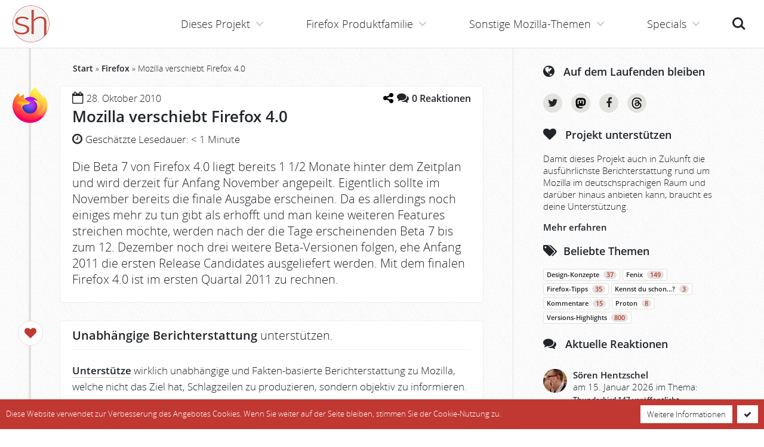

--- FILE ---
content_type: text/html; charset=UTF-8
request_url: https://www.soeren-hentzschel.at/firefox/mozilla-verschiebt-firefox-4-0/
body_size: 17323
content:
<!doctype html>
<html lang='de' class='no-touch no-js' vocab='http://schema.org/' typeof='WebSite'>
<head prefix='og: http://ogp.me/ns# fb: http://ogp.me/ns/fb# article: http://ogp.me/ns/article#'>
  <meta http-equiv='X-UA-Compatible' content='IE=edge'>
  <meta charset='utf-8' />
  <meta name='viewport' content='width=device-width, initial-scale=1' />
  <meta name='msapplication-TileColor' content='#ffffff' />
  <meta name='msapplication-TileImage' content='https://www.soeren-hentzschel.at/wp-content/themes/agenedia-mozblog/assets/images/favicons/mstile-144x144.png' />
  <meta name='msapplication-config' content='https://www.soeren-hentzschel.at/wp-content/themes/agenedia-mozblog/assets/images/favicons/browserconfig.xml' />
  <meta name='theme-color' content='#c13832' />
  <meta name="fediverse:creator" content="@s_hentzschel@agenedia.com">
  <meta name='robots' content='index, follow, max-image-preview:large, max-snippet:-1, max-video-preview:-1' />

	<!-- This site is optimized with the Yoast SEO Premium plugin v26.7 (Yoast SEO v26.7) - https://yoast.com/wordpress/plugins/seo/ -->
	<title>Mozilla verschiebt Firefox 4.0</title>
	<link rel="canonical" href="https://www.soeren-hentzschel.at/firefox/mozilla-verschiebt-firefox-4-0/" />
	<meta name="twitter:label1" content="Verfasst von" />
	<meta name="twitter:data1" content="Sören Hentzschel" />
	<script type="application/ld+json" class="yoast-schema-graph">{"@context":"https://schema.org","@graph":[{"@type":"Article","@id":"https://www.soeren-hentzschel.at/firefox/mozilla-verschiebt-firefox-4-0/#article","isPartOf":{"@id":"https://www.soeren-hentzschel.at/firefox/mozilla-verschiebt-firefox-4-0/"},"author":{"name":"Sören Hentzschel","@id":"https://www.soeren-hentzschel.at/#/schema/person/6ccde48f9334f77a1e4ae3728906302a"},"headline":"Mozilla verschiebt Firefox 4.0","datePublished":"2010-10-28T10:52:30+00:00","dateModified":"2016-05-24T10:45:46+00:00","mainEntityOfPage":{"@id":"https://www.soeren-hentzschel.at/firefox/mozilla-verschiebt-firefox-4-0/"},"wordCount":82,"commentCount":0,"publisher":{"@id":"https://www.soeren-hentzschel.at/#/schema/person/6ccde48f9334f77a1e4ae3728906302a"},"articleSection":["Firefox","mozilla.de"],"inLanguage":"de","potentialAction":[{"@type":"CommentAction","name":"Comment","target":["https://www.soeren-hentzschel.at/firefox/mozilla-verschiebt-firefox-4-0/#respond"]}],"copyrightYear":"2010","copyrightHolder":{"@id":"https://www.soeren-hentzschel.at/#organization"}},{"@type":"WebPage","@id":"https://www.soeren-hentzschel.at/firefox/mozilla-verschiebt-firefox-4-0/","url":"https://www.soeren-hentzschel.at/firefox/mozilla-verschiebt-firefox-4-0/","name":"Mozilla verschiebt Firefox 4.0","isPartOf":{"@id":"https://www.soeren-hentzschel.at/#website"},"datePublished":"2010-10-28T10:52:30+00:00","dateModified":"2016-05-24T10:45:46+00:00","breadcrumb":{"@id":"https://www.soeren-hentzschel.at/firefox/mozilla-verschiebt-firefox-4-0/#breadcrumb"},"inLanguage":"de","potentialAction":[{"@type":"ReadAction","target":["https://www.soeren-hentzschel.at/firefox/mozilla-verschiebt-firefox-4-0/"]}]},{"@type":"BreadcrumbList","@id":"https://www.soeren-hentzschel.at/firefox/mozilla-verschiebt-firefox-4-0/#breadcrumb","itemListElement":[{"@type":"ListItem","position":1,"name":"Start","item":"https://www.soeren-hentzschel.at/"},{"@type":"ListItem","position":2,"name":"Firefox","item":"https://www.soeren-hentzschel.at/firefox/"},{"@type":"ListItem","position":3,"name":"Mozilla verschiebt Firefox 4.0"}]},{"@type":"WebSite","@id":"https://www.soeren-hentzschel.at/#website","url":"https://www.soeren-hentzschel.at/","name":"soeren-hentzschel.at","description":"Aktuelles zu Mozilla","publisher":{"@id":"https://www.soeren-hentzschel.at/#/schema/person/6ccde48f9334f77a1e4ae3728906302a"},"potentialAction":[{"@type":"SearchAction","target":{"@type":"EntryPoint","urlTemplate":"https://www.soeren-hentzschel.at/?s={search_term_string}"},"query-input":{"@type":"PropertyValueSpecification","valueRequired":true,"valueName":"search_term_string"}}],"inLanguage":"de"},{"@type":["Person","Organization"],"@id":"https://www.soeren-hentzschel.at/#/schema/person/6ccde48f9334f77a1e4ae3728906302a","name":"Sören Hentzschel","image":{"@type":"ImageObject","inLanguage":"de","@id":"https://www.soeren-hentzschel.at/#/schema/person/image/","url":"https://secure.gravatar.com/avatar/0fe609214798a4db723d3f9ad49c4485888e7349fc8041fb50b1033a16c02838?s=96&r=g","contentUrl":"https://secure.gravatar.com/avatar/0fe609214798a4db723d3f9ad49c4485888e7349fc8041fb50b1033a16c02838?s=96&r=g","caption":"Sören Hentzschel"},"logo":{"@id":"https://www.soeren-hentzschel.at/#/schema/person/image/"},"description":"Sören Hentzschel ist Webentwickler aus Salzburg. Auf soeren-hentzschel.at informiert er umfassend über Neuigkeiten zu Mozilla. Außerdem ist er Betreiber von camp-firefox.de, der ersten Anlaufstelle im deutschsprachigen Raum für Firefox-Probleme aller Art. Weitere Projekte sind firefox.agenedia.com, firefoxosdevices.org sowie sozone.de.","sameAs":["https://firefox.agenedia.com/","https://www.facebook.com/soerenhentzschelAT","https://www.instagram.com/soeren.hentzschel/","https://x.com/s_hentzschel","https://social.agenedia.com/@s_hentzschel"],"birthDate":"1989-03-18","gender":"männlich","knowsLanguage":["Deutsch","Englisch"],"jobTitle":"Full Stack Web Developer","publishingPrinciples":"https://www.soeren-hentzschel.at/philosophie/"}]}</script>
	<!-- / Yoast SEO Premium plugin. -->



<link rel="alternate" type="application/rss+xml" title="soeren-hentzschel.at &raquo; Feed" href="https://www.soeren-hentzschel.at/feed/" />
<link rel="alternate" type="application/rss+xml" title="soeren-hentzschel.at &raquo; Kommentar-Feed" href="https://www.soeren-hentzschel.at/comments/feed/" />
<link rel="alternate" type="application/rss+xml" title="soeren-hentzschel.at &raquo; Mozilla verschiebt Firefox 4.0-Kommentar-Feed" href="https://www.soeren-hentzschel.at/firefox/mozilla-verschiebt-firefox-4-0/feed/" />
<link rel="alternate" title="oEmbed (JSON)" type="application/json+oembed" href="https://www.soeren-hentzschel.at/wp-json/oembed/1.0/embed?url=https%3A%2F%2Fwww.soeren-hentzschel.at%2Ffirefox%2Fmozilla-verschiebt-firefox-4-0%2F" />
<link rel="alternate" title="oEmbed (XML)" type="text/xml+oembed" href="https://www.soeren-hentzschel.at/wp-json/oembed/1.0/embed?url=https%3A%2F%2Fwww.soeren-hentzschel.at%2Ffirefox%2Fmozilla-verschiebt-firefox-4-0%2F&#038;format=xml" />
<meta property="fb:app_id" content="795066177273868" />
<meta property="og:locale" content="de_DE" />
<meta property="og:type" content="article" />
<meta property="og:title" content="Mozilla verschiebt Firefox 4.0" />
<meta property="og:description" content="" />
<meta property="og:url" content="https://www.soeren-hentzschel.at/firefox/mozilla-verschiebt-firefox-4-0/" />
<meta property="og:site_name" content="soeren-hentzschel.at" />
<meta property="article:author" content="https://www.facebook.com/soeren.hentzschel" />
<meta property="article:publisher" content="https://www.facebook.com/soerenhentzschelAT/" />
<meta property="article:published_time" content="2010-10-28T10:52:30+00:00" />
<meta property="og:image" content="https://www.soeren-hentzschel.at/wp-content/themes/agenedia-mozblog/assets/images/facebook/firefox.png" />
<meta property="og:image:type" content="image/png" />
<meta property="og:image:width" content="1200" />
<meta property="og:image:height" content="630" />
<meta name="twitter:card" content="summary_large_image" />
<meta name="twitter:site" content="@s_hentzschel" />
<meta name="twitter:creator" content="@s_hentzschel" />
<meta name="twitter:title" content="Mozilla verschiebt Firefox 4.0" />
<meta name="twitter:description" content="Die Beta 7 von Firefox 4.0 liegt bereits 1 1/2 Monate hinter dem Zeitplan und wird derzeit für Anfang November angepeilt. Eigentlich sollte im November bereits die finale Ausgabe erscheinen. Da es allerdings noch einiges mehr zu tun gibt als erhofft und man keine weiteren Features streichen möchte, werden nach der die Tage erscheinenden Beta 7 bis zum 12. Dezember noch drei weitere Beta-Versionen folgen, ehe Anfang 2011 die ersten Release Candidates ausgeliefert werden. Mit dem finalen Firefox 4.0 ist im ersten Quartal 2011 zu rechnen." />
<meta name="twitter:image" content="https://www.soeren-hentzschel.at/wp-content/themes/agenedia-mozblog/assets/images/twitter/firefox.png" />
<meta name="twitter:domain" content="soeren-hentzschel.at" />
<style id='wp-img-auto-sizes-contain-inline-css' type='text/css'>
img:is([sizes=auto i],[sizes^="auto," i]){contain-intrinsic-size:3000px 1500px}
/*# sourceURL=wp-img-auto-sizes-contain-inline-css */
</style>
<link data-minify="1" rel='stylesheet' id='genesis-blocks-style-css-css' href='https://www.soeren-hentzschel.at/wp-content/cache/min/1/wp-content/plugins/genesis-blocks/dist/style-blocks.build.css?ver=1765488461' type='text/css' media='all' />
<style id='wp-emoji-styles-inline-css' type='text/css'>

	img.wp-smiley, img.emoji {
		display: inline !important;
		border: none !important;
		box-shadow: none !important;
		height: 1em !important;
		width: 1em !important;
		margin: 0 0.07em !important;
		vertical-align: -0.1em !important;
		background: none !important;
		padding: 0 !important;
	}
/*# sourceURL=wp-emoji-styles-inline-css */
</style>
<link rel='stylesheet' id='wp-block-library-css' href='https://www.soeren-hentzschel.at/wp-includes/css/dist/block-library/style.min.css?ver=6.9' type='text/css' media='all' />
<style id='global-styles-inline-css' type='text/css'>
:root{--wp--preset--aspect-ratio--square: 1;--wp--preset--aspect-ratio--4-3: 4/3;--wp--preset--aspect-ratio--3-4: 3/4;--wp--preset--aspect-ratio--3-2: 3/2;--wp--preset--aspect-ratio--2-3: 2/3;--wp--preset--aspect-ratio--16-9: 16/9;--wp--preset--aspect-ratio--9-16: 9/16;--wp--preset--color--black: #000000;--wp--preset--color--cyan-bluish-gray: #abb8c3;--wp--preset--color--white: #ffffff;--wp--preset--color--pale-pink: #f78da7;--wp--preset--color--vivid-red: #cf2e2e;--wp--preset--color--luminous-vivid-orange: #ff6900;--wp--preset--color--luminous-vivid-amber: #fcb900;--wp--preset--color--light-green-cyan: #7bdcb5;--wp--preset--color--vivid-green-cyan: #00d084;--wp--preset--color--pale-cyan-blue: #8ed1fc;--wp--preset--color--vivid-cyan-blue: #0693e3;--wp--preset--color--vivid-purple: #9b51e0;--wp--preset--gradient--vivid-cyan-blue-to-vivid-purple: linear-gradient(135deg,rgb(6,147,227) 0%,rgb(155,81,224) 100%);--wp--preset--gradient--light-green-cyan-to-vivid-green-cyan: linear-gradient(135deg,rgb(122,220,180) 0%,rgb(0,208,130) 100%);--wp--preset--gradient--luminous-vivid-amber-to-luminous-vivid-orange: linear-gradient(135deg,rgb(252,185,0) 0%,rgb(255,105,0) 100%);--wp--preset--gradient--luminous-vivid-orange-to-vivid-red: linear-gradient(135deg,rgb(255,105,0) 0%,rgb(207,46,46) 100%);--wp--preset--gradient--very-light-gray-to-cyan-bluish-gray: linear-gradient(135deg,rgb(238,238,238) 0%,rgb(169,184,195) 100%);--wp--preset--gradient--cool-to-warm-spectrum: linear-gradient(135deg,rgb(74,234,220) 0%,rgb(151,120,209) 20%,rgb(207,42,186) 40%,rgb(238,44,130) 60%,rgb(251,105,98) 80%,rgb(254,248,76) 100%);--wp--preset--gradient--blush-light-purple: linear-gradient(135deg,rgb(255,206,236) 0%,rgb(152,150,240) 100%);--wp--preset--gradient--blush-bordeaux: linear-gradient(135deg,rgb(254,205,165) 0%,rgb(254,45,45) 50%,rgb(107,0,62) 100%);--wp--preset--gradient--luminous-dusk: linear-gradient(135deg,rgb(255,203,112) 0%,rgb(199,81,192) 50%,rgb(65,88,208) 100%);--wp--preset--gradient--pale-ocean: linear-gradient(135deg,rgb(255,245,203) 0%,rgb(182,227,212) 50%,rgb(51,167,181) 100%);--wp--preset--gradient--electric-grass: linear-gradient(135deg,rgb(202,248,128) 0%,rgb(113,206,126) 100%);--wp--preset--gradient--midnight: linear-gradient(135deg,rgb(2,3,129) 0%,rgb(40,116,252) 100%);--wp--preset--font-size--small: 13px;--wp--preset--font-size--medium: 20px;--wp--preset--font-size--large: 36px;--wp--preset--font-size--x-large: 42px;--wp--preset--spacing--20: 0.44rem;--wp--preset--spacing--30: 0.67rem;--wp--preset--spacing--40: 1rem;--wp--preset--spacing--50: 1.5rem;--wp--preset--spacing--60: 2.25rem;--wp--preset--spacing--70: 3.38rem;--wp--preset--spacing--80: 5.06rem;--wp--preset--shadow--natural: 6px 6px 9px rgba(0, 0, 0, 0.2);--wp--preset--shadow--deep: 12px 12px 50px rgba(0, 0, 0, 0.4);--wp--preset--shadow--sharp: 6px 6px 0px rgba(0, 0, 0, 0.2);--wp--preset--shadow--outlined: 6px 6px 0px -3px rgb(255, 255, 255), 6px 6px rgb(0, 0, 0);--wp--preset--shadow--crisp: 6px 6px 0px rgb(0, 0, 0);}:where(.is-layout-flex){gap: 0.5em;}:where(.is-layout-grid){gap: 0.5em;}body .is-layout-flex{display: flex;}.is-layout-flex{flex-wrap: wrap;align-items: center;}.is-layout-flex > :is(*, div){margin: 0;}body .is-layout-grid{display: grid;}.is-layout-grid > :is(*, div){margin: 0;}:where(.wp-block-columns.is-layout-flex){gap: 2em;}:where(.wp-block-columns.is-layout-grid){gap: 2em;}:where(.wp-block-post-template.is-layout-flex){gap: 1.25em;}:where(.wp-block-post-template.is-layout-grid){gap: 1.25em;}.has-black-color{color: var(--wp--preset--color--black) !important;}.has-cyan-bluish-gray-color{color: var(--wp--preset--color--cyan-bluish-gray) !important;}.has-white-color{color: var(--wp--preset--color--white) !important;}.has-pale-pink-color{color: var(--wp--preset--color--pale-pink) !important;}.has-vivid-red-color{color: var(--wp--preset--color--vivid-red) !important;}.has-luminous-vivid-orange-color{color: var(--wp--preset--color--luminous-vivid-orange) !important;}.has-luminous-vivid-amber-color{color: var(--wp--preset--color--luminous-vivid-amber) !important;}.has-light-green-cyan-color{color: var(--wp--preset--color--light-green-cyan) !important;}.has-vivid-green-cyan-color{color: var(--wp--preset--color--vivid-green-cyan) !important;}.has-pale-cyan-blue-color{color: var(--wp--preset--color--pale-cyan-blue) !important;}.has-vivid-cyan-blue-color{color: var(--wp--preset--color--vivid-cyan-blue) !important;}.has-vivid-purple-color{color: var(--wp--preset--color--vivid-purple) !important;}.has-black-background-color{background-color: var(--wp--preset--color--black) !important;}.has-cyan-bluish-gray-background-color{background-color: var(--wp--preset--color--cyan-bluish-gray) !important;}.has-white-background-color{background-color: var(--wp--preset--color--white) !important;}.has-pale-pink-background-color{background-color: var(--wp--preset--color--pale-pink) !important;}.has-vivid-red-background-color{background-color: var(--wp--preset--color--vivid-red) !important;}.has-luminous-vivid-orange-background-color{background-color: var(--wp--preset--color--luminous-vivid-orange) !important;}.has-luminous-vivid-amber-background-color{background-color: var(--wp--preset--color--luminous-vivid-amber) !important;}.has-light-green-cyan-background-color{background-color: var(--wp--preset--color--light-green-cyan) !important;}.has-vivid-green-cyan-background-color{background-color: var(--wp--preset--color--vivid-green-cyan) !important;}.has-pale-cyan-blue-background-color{background-color: var(--wp--preset--color--pale-cyan-blue) !important;}.has-vivid-cyan-blue-background-color{background-color: var(--wp--preset--color--vivid-cyan-blue) !important;}.has-vivid-purple-background-color{background-color: var(--wp--preset--color--vivid-purple) !important;}.has-black-border-color{border-color: var(--wp--preset--color--black) !important;}.has-cyan-bluish-gray-border-color{border-color: var(--wp--preset--color--cyan-bluish-gray) !important;}.has-white-border-color{border-color: var(--wp--preset--color--white) !important;}.has-pale-pink-border-color{border-color: var(--wp--preset--color--pale-pink) !important;}.has-vivid-red-border-color{border-color: var(--wp--preset--color--vivid-red) !important;}.has-luminous-vivid-orange-border-color{border-color: var(--wp--preset--color--luminous-vivid-orange) !important;}.has-luminous-vivid-amber-border-color{border-color: var(--wp--preset--color--luminous-vivid-amber) !important;}.has-light-green-cyan-border-color{border-color: var(--wp--preset--color--light-green-cyan) !important;}.has-vivid-green-cyan-border-color{border-color: var(--wp--preset--color--vivid-green-cyan) !important;}.has-pale-cyan-blue-border-color{border-color: var(--wp--preset--color--pale-cyan-blue) !important;}.has-vivid-cyan-blue-border-color{border-color: var(--wp--preset--color--vivid-cyan-blue) !important;}.has-vivid-purple-border-color{border-color: var(--wp--preset--color--vivid-purple) !important;}.has-vivid-cyan-blue-to-vivid-purple-gradient-background{background: var(--wp--preset--gradient--vivid-cyan-blue-to-vivid-purple) !important;}.has-light-green-cyan-to-vivid-green-cyan-gradient-background{background: var(--wp--preset--gradient--light-green-cyan-to-vivid-green-cyan) !important;}.has-luminous-vivid-amber-to-luminous-vivid-orange-gradient-background{background: var(--wp--preset--gradient--luminous-vivid-amber-to-luminous-vivid-orange) !important;}.has-luminous-vivid-orange-to-vivid-red-gradient-background{background: var(--wp--preset--gradient--luminous-vivid-orange-to-vivid-red) !important;}.has-very-light-gray-to-cyan-bluish-gray-gradient-background{background: var(--wp--preset--gradient--very-light-gray-to-cyan-bluish-gray) !important;}.has-cool-to-warm-spectrum-gradient-background{background: var(--wp--preset--gradient--cool-to-warm-spectrum) !important;}.has-blush-light-purple-gradient-background{background: var(--wp--preset--gradient--blush-light-purple) !important;}.has-blush-bordeaux-gradient-background{background: var(--wp--preset--gradient--blush-bordeaux) !important;}.has-luminous-dusk-gradient-background{background: var(--wp--preset--gradient--luminous-dusk) !important;}.has-pale-ocean-gradient-background{background: var(--wp--preset--gradient--pale-ocean) !important;}.has-electric-grass-gradient-background{background: var(--wp--preset--gradient--electric-grass) !important;}.has-midnight-gradient-background{background: var(--wp--preset--gradient--midnight) !important;}.has-small-font-size{font-size: var(--wp--preset--font-size--small) !important;}.has-medium-font-size{font-size: var(--wp--preset--font-size--medium) !important;}.has-large-font-size{font-size: var(--wp--preset--font-size--large) !important;}.has-x-large-font-size{font-size: var(--wp--preset--font-size--x-large) !important;}
/*# sourceURL=global-styles-inline-css */
</style>

<style id='classic-theme-styles-inline-css' type='text/css'>
/*! This file is auto-generated */
.wp-block-button__link{color:#fff;background-color:#32373c;border-radius:9999px;box-shadow:none;text-decoration:none;padding:calc(.667em + 2px) calc(1.333em + 2px);font-size:1.125em}.wp-block-file__button{background:#32373c;color:#fff;text-decoration:none}
/*# sourceURL=/wp-includes/css/classic-themes.min.css */
</style>
<link data-minify="1" rel='stylesheet' id='wpsm_ac_pro-font-awesome-front-css' href='https://www.soeren-hentzschel.at/wp-content/cache/min/1/wp-content/plugins/accordion-pro/assets/css/font-awesome/css/font-awesome.min.css?ver=1765488461' type='text/css' media='all' />
<link data-minify="1" rel='stylesheet' id='wpsm_ac_pro_bootstrap-front-css' href='https://www.soeren-hentzschel.at/wp-content/cache/min/1/wp-content/plugins/accordion-pro/assets/css/bootstrap-front.css?ver=1765488461' type='text/css' media='all' />
<link data-minify="1" rel='stylesheet' id='wpsm_ac_pro_animate-css' href='https://www.soeren-hentzschel.at/wp-content/cache/min/1/wp-content/plugins/accordion-pro/assets/css/animate.css?ver=1765488461' type='text/css' media='all' />
<link rel='stylesheet' id='source-affix-plugin-styles-css' href='https://www.soeren-hentzschel.at/wp-content/plugins/source-affix/assets/css/public.min.css?ver=2.0.5' type='text/css' media='all' />
<link data-minify="1" rel='stylesheet' id='stylesheets-css' href='https://www.soeren-hentzschel.at/wp-content/cache/min/1/wp-content/themes/agenedia-mozblog/assets/css/combined.min.css?ver=1765488461' type='text/css' media='all' />
<link rel='stylesheet' id='print-css' href='https://www.soeren-hentzschel.at/wp-content/themes/agenedia-mozblog/assets/css/print.css?ver=1.2.3' type='text/css' media='print' />
<script type="text/javascript" src="https://www.soeren-hentzschel.at/wp-content/themes/agenedia-mozblog/assets/js/jquery-2.2.4.min.js" id="jquery-js"></script>
<link rel="https://api.w.org/" href="https://www.soeren-hentzschel.at/wp-json/" /><link rel="alternate" title="JSON" type="application/json" href="https://www.soeren-hentzschel.at/wp-json/wp/v2/posts/1256" />  <script>
    var html = document.getElementsByTagName('html')[0];
    html.className = html.className.replace(/\bno-js\b/, 'js');
  </script>
  <link rel='apple-touch-icon' sizes='57x57' href='https://www.soeren-hentzschel.at/wp-content/themes/agenedia-mozblog/assets/images/favicons/apple-touch-icon-57x57.png'>
  <link rel='apple-touch-icon' sizes='60x60' href='https://www.soeren-hentzschel.at/wp-content/themes/agenedia-mozblog/assets/images/favicons/apple-touch-icon-60x60.png'>
  <link rel='apple-touch-icon' sizes='72x72' href='https://www.soeren-hentzschel.at/wp-content/themes/agenedia-mozblog/assets/images/favicons/apple-touch-icon-72x72.png'>
  <link rel='apple-touch-icon' sizes='76x76' href='https://www.soeren-hentzschel.at/wp-content/themes/agenedia-mozblog/assets/images/favicons/apple-touch-icon-76x76.png'>
  <link rel='apple-touch-icon' sizes='114x114' href='https://www.soeren-hentzschel.at/wp-content/themes/agenedia-mozblog/assets/images/favicons/apple-touch-icon-114x114.png'>
  <link rel='apple-touch-icon' sizes='120x120' href='https://www.soeren-hentzschel.at/wp-content/themes/agenedia-mozblog/assets/images/favicons/apple-touch-icon-120x120.png'>
  <link rel='apple-touch-icon' sizes='144x144' href='https://www.soeren-hentzschel.at/wp-content/themes/agenedia-mozblog/assets/images/favicons/apple-touch-icon-144x144.png'>
  <link rel='apple-touch-icon' sizes='152x152' href='https://www.soeren-hentzschel.at/wp-content/themes/agenedia-mozblog/assets/images/favicons/apple-touch-icon-152x152.png'>
  <link rel='apple-touch-icon' sizes='180x180' href='https://www.soeren-hentzschel.at/wp-content/themes/agenedia-mozblog/assets/images/favicons/apple-touch-icon-180x180.png'>
  <link rel='shortcut icon' href='https://www.soeren-hentzschel.at/wp-content/themes/agenedia-mozblog/favicon.ico' />
  <link rel='icon' type='image/png' href='https://www.soeren-hentzschel.at/wp-content/themes/agenedia-mozblog/assets/images/favicons/favicon-16x16.png' sizes='16x16'>
  <link rel='icon' type='image/png' href='https://www.soeren-hentzschel.at/wp-content/themes/agenedia-mozblog/assets/images/favicons/favicon-32x32.png' sizes='32x32'>
  <link rel='icon' type='image/png' href='https://www.soeren-hentzschel.at/wp-content/themes/agenedia-mozblog/assets/images/favicons/favicon-96x96.png' sizes='96x96'>
  <link rel='icon' type='image/png' href='https://www.soeren-hentzschel.at/wp-content/themes/agenedia-mozblog/assets/images/favicons/android-chrome-192x192.png' sizes='192x192'>
  <link rel='mask-icon' href='https://www.soeren-hentzschel.at/wp-content/themes/agenedia-mozblog/assets/images/favicons/safari-pinned-tab.svg' color='#c13832'>
  <link rel='manifest' href='https://www.soeren-hentzschel.at/wp-content/themes/agenedia-mozblog/assets/images/favicons/manifest.json'>
  <link rel='search' type='application/opensearchdescription+xml' href='https://www.soeren-hentzschel.at/opensearch.xml' title='soeren-hentzschel.at' />
<meta name="generator" content="WP Rocket 3.20.3" data-wpr-features="wpr_minify_css wpr_desktop" /></head>

<body class='fixed-header'>
  <div id='top'>
    <header id='header' role='banner'>
      <div id='logo'>
        <a href='https://www.soeren-hentzschel.at/'>
          <picture>
            <source srcset='https://www.soeren-hentzschel.at/wp-content/themes/agenedia-mozblog/assets/images/icons/logo.webp 1x, https://www.soeren-hentzschel.at/wp-content/themes/agenedia-mozblog/assets/images/icons/logo@2x.webp 2x' type='image/webp'>
            <img src='https://www.soeren-hentzschel.at/wp-content/themes/agenedia-mozblog/assets/images/icons/logo.png' srcset='https://www.soeren-hentzschel.at/wp-content/themes/agenedia-mozblog/assets/images/icons/logo@2x.png 2x' alt='soeren-hentzschel.at' />
          </picture>
        </a>
      </div>

      <noscript>
        <div id='no-js-navigation'>
          <a href='https://www.soeren-hentzschel.at/firefox/mozilla-verschiebt-firefox-4-0/'>Navigation</a>
          <div class='no-js-notice'>
            <a href='https://www.soeren-hentzschel.at/javascript-erforderlich/'>
              JavaScript für bessere Navigation erforderlich
            </a>
          </div>
        </div>
      </noscript>

      <ul id='header-buttons'>
        <li><a class='search-button' href='index.php?s='>Suche<span></span></a></li>
        <li><a class='menu-button' href='#main-navigation'>Menü<span></span></a></li>
      </ul>
    </header>

    <main id='main-content' class='clear' role='main'>
      <div id='content-wrapper'>
        <div id='content'>
          <div id="breadcrumbs"><span><span><a href="https://www.soeren-hentzschel.at/">Start</a></span> » <span><a href="https://www.soeren-hentzschel.at/firefox/">Firefox</a></span> » <span class="breadcrumb_last" aria-current="page">Mozilla verschiebt Firefox 4.0</span></span></div>
<article id='article' class='timeline' property='mainEntity' typeof='Article'>
        <div class='article category-firefox'>
      <div class='image'>
        <a href='https://www.soeren-hentzschel.at/firefox/' title='Firefox'>
          <picture>
            <source srcset='https://www.soeren-hentzschel.at/wp-content/themes/agenedia-mozblog/assets/images/icons/firefox.webp 1x, https://www.soeren-hentzschel.at/wp-content/themes/agenedia-mozblog/assets/images/icons/firefox@2x.webp 2x' type='image/webp'>
            <img src='https://www.soeren-hentzschel.at/wp-content/themes/agenedia-mozblog/assets/images/icons/firefox.png' srcset='https://www.soeren-hentzschel.at/wp-content/themes/agenedia-mozblog/assets/images/icons/firefox@2x.png 2x' alt='Firefox' />
          </picture>
        </a>
      </div>

      <div class='snippet clear'>
        <div class='clear'>
          <div class='date'><i class='fa fa-calendar-o'></i>
            <time property='datePublished' datetime='2010-10-28T12:52:30+02:00'>28. Oktober 2010</time>
          </div>
          <div class='comments'>
            	<div class="wp-embed-share">
		<button type="button" class="wp-embed-share-dialog-open" aria-label="Teilen-Dialog öffnen">
			<span class="dashicons dashicons-share"></span>
		</button>
	</div>
	            	<div class="wp-embed-share-dialog hidden" role="dialog" aria-label="Einstellungen zum Teilen">
		<div class="wp-embed-share-dialog-content">
			<div class="wp-embed-share-dialog-text">
				<ul class="wp-embed-share-tabs" role="tablist">
					<li class="wp-embed-share-tab-button wp-embed-share-tab-button-wordpress" role="presentation">
						<button type="button" role="tab" aria-controls="wp-embed-share-tab-wordpress-1256-81404043" aria-selected="true" tabindex="0">WordPress-Einbettung</button>
					</li>
					<li class="wp-embed-share-tab-button wp-embed-share-tab-button-html" role="presentation">
						<button type="button" role="tab" aria-controls="wp-embed-share-tab-html-1256-81404043" aria-selected="false" tabindex="-1">HTML-Einbettung</button>
					</li>
				</ul>
				<div id="wp-embed-share-tab-wordpress-1256-81404043" class="wp-embed-share-tab" role="tabpanel" aria-hidden="false">
					<input type="text" value="https://www.soeren-hentzschel.at/firefox/mozilla-verschiebt-firefox-4-0/" class="wp-embed-share-input" aria-label="URL" aria-describedby="wp-embed-share-description-wordpress-1256-81404043" tabindex="0" readonly/>

					<p class="wp-embed-share-description" id="wp-embed-share-description-wordpress-1256-81404043">
						Füge diese URL in deine WordPress-Website ein, um sie einzubetten					</p>
				</div>
				<div id="wp-embed-share-tab-html-1256-81404043" class="wp-embed-share-tab" role="tabpanel" aria-hidden="true">
					<textarea class="wp-embed-share-input" aria-label="HTML" aria-describedby="wp-embed-share-description-html-1256-81404043" tabindex="0" readonly>&lt;blockquote class=&quot;wp-embedded-content&quot; data-secret=&quot;pFKqQQVpPW&quot;&gt;&lt;a href=&quot;https://www.soeren-hentzschel.at/firefox/mozilla-verschiebt-firefox-4-0/&quot;&gt;Mozilla verschiebt Firefox 4.0&lt;/a&gt;&lt;/blockquote&gt;&lt;iframe sandbox=&quot;allow-scripts&quot; security=&quot;restricted&quot; src=&quot;https://www.soeren-hentzschel.at/firefox/mozilla-verschiebt-firefox-4-0/embed/#?secret=pFKqQQVpPW&quot; width=&quot;600&quot; height=&quot;400&quot; title=&quot;&amp;#8222;Mozilla verschiebt Firefox 4.0&amp;#8220; &amp;#8211; soeren-hentzschel.at&quot; data-secret=&quot;pFKqQQVpPW&quot; frameborder=&quot;0&quot; marginwidth=&quot;0&quot; marginheight=&quot;0&quot; scrolling=&quot;no&quot; class=&quot;wp-embedded-content&quot;&gt;&lt;/iframe&gt;&lt;script type=&quot;text/javascript&quot;&gt;
/* &lt;![CDATA[ */
/*! This file is auto-generated */
!function(d,l){&quot;use strict&quot;;l.querySelector&amp;&amp;d.addEventListener&amp;&amp;&quot;undefined&quot;!=typeof URL&amp;&amp;(d.wp=d.wp||{},d.wp.receiveEmbedMessage||(d.wp.receiveEmbedMessage=function(e){var t=e.data;if((t||t.secret||t.message||t.value)&amp;&amp;!/[^a-zA-Z0-9]/.test(t.secret)){for(var s,r,n,a=l.querySelectorAll(&#039;iframe[data-secret=&quot;&#039;+t.secret+&#039;&quot;]&#039;),o=l.querySelectorAll(&#039;blockquote[data-secret=&quot;&#039;+t.secret+&#039;&quot;]&#039;),c=new RegExp(&quot;^https?:$&quot;,&quot;i&quot;),i=0;i&lt;o.length;i++)o[i].style.display=&quot;none&quot;;for(i=0;i&lt;a.length;i++)s=a[i],e.source===s.contentWindow&amp;&amp;(s.removeAttribute(&quot;style&quot;),&quot;height&quot;===t.message?(1e3&lt;(r=parseInt(t.value,10))?r=1e3:~~r&lt;200&amp;&amp;(r=200),s.height=r):&quot;link&quot;===t.message&amp;&amp;(r=new URL(s.getAttribute(&quot;src&quot;)),n=new URL(t.value),c.test(n.protocol))&amp;&amp;n.host===r.host&amp;&amp;l.activeElement===s&amp;&amp;(d.top.location.href=t.value))}},d.addEventListener(&quot;message&quot;,d.wp.receiveEmbedMessage,!1),l.addEventListener(&quot;DOMContentLoaded&quot;,function(){for(var e,t,s=l.querySelectorAll(&quot;iframe.wp-embedded-content&quot;),r=0;r&lt;s.length;r++)(t=(e=s[r]).getAttribute(&quot;data-secret&quot;))||(t=Math.random().toString(36).substring(2,12),e.src+=&quot;#?secret=&quot;+t,e.setAttribute(&quot;data-secret&quot;,t)),e.contentWindow.postMessage({message:&quot;ready&quot;,secret:t},&quot;*&quot;)},!1)))}(window,document);
//# sourceURL=https://www.soeren-hentzschel.at/wp-includes/js/wp-embed.min.js
/* ]]&gt; */
&lt;/script&gt;
</textarea>

					<p class="wp-embed-share-description" id="wp-embed-share-description-html-1256-81404043">
						Füge diesen Code in deine Website ein, um ihn einzubinden					</p>
				</div>
			</div>

			<button type="button" class="wp-embed-share-dialog-close" aria-label="Teilen-Dialog schließen">
				<span class="dashicons dashicons-no"></span>
			</button>
		</div>
	</div>
	            <a href='https://www.soeren-hentzschel.at/firefox/mozilla-verschiebt-firefox-4-0/#comments'>
              <i class='fa fa-comments'></i>
              <span>0 <span>Reaktionen</span></span>
            </a>
          </div>
        </div>
        <h1>
          <a href='https://www.soeren-hentzschel.at/firefox/mozilla-verschiebt-firefox-4-0/' property='headline'>Mozilla verschiebt Firefox 4.0</a>
        </h1>

        <div class='reading-time'>
          <i class='fa fa-clock-o'></i>
          <small><span>Geschätzte Lesedauer: <time property='timeRequired' datetime='PT1M'>&lt; 1 Minute</time></span></small>
        </div>

        <div class='content' property='articleBody'>
          <p>Die Beta 7 von Firefox 4.0 liegt bereits 1 1/2 Monate hinter dem Zeitplan und wird derzeit für Anfang November angepeilt. Eigentlich sollte im November bereits die finale Ausgabe erscheinen. Da es allerdings noch einiges mehr zu tun gibt als erhofft und man keine weiteren Features streichen möchte, werden nach der die Tage erscheinenden Beta 7 bis zum 12. Dezember noch drei weitere Beta-Versionen folgen, ehe Anfang 2011 die ersten Release Candidates ausgeliefert werden. Mit dem finalen Firefox 4.0 ist im ersten Quartal 2011 zu rechnen.</p>
		</div>

              </div>
    </div>
	<div class='author-box'>
      <div class='image'>
        <div class='image-support'><i class='fa fa-heart'></i></div>
      </div>
      <div class='snippet'>
        <div class='author-box-title'>
          <strong>Unabhängige Berichterstattung</strong> unterstützen.
        </div>
        <p>
          <small>
			<a href='https://www.soeren-hentzschel.at/mozilla-berichterstattung-unterstuetzen/'>Unterstütze</a> wirklich unabhängige und Fakten-basierte Berichterstattung zu Mozilla, welche nicht das Ziel hat, Schlagzeilen zu produzieren, sondern objektiv zu informieren.
		  </small>
        </p>
      </div>
    </div>
    <div class='author-box'>
      <div class='image'>
        <img alt='' src='https://secure.gravatar.com/avatar/0fe609214798a4db723d3f9ad49c4485888e7349fc8041fb50b1033a16c02838?s=80&#038;d=mm&#038;r=g' srcset='https://secure.gravatar.com/avatar/0fe609214798a4db723d3f9ad49c4485888e7349fc8041fb50b1033a16c02838?s=160&#038;d=mm&#038;r=g 2x' class='avatar avatar-80 photo' height='80' width='80' decoding='async'/>      </div>
      <div class='snippet' property='author' typeof='Person'>
        <div class='author-box-title'>
          Dieser Artikel wurde von <span property='name'><strong>Sören Hentzschel          </strong></span> verfasst.
        </div>
        <p>
          <small property='description'>Sören Hentzschel ist Webentwickler aus Salzburg. Auf <a href="https://www.soeren-hentzschel.at/" rel="noopener">soeren-hentzschel.at</a> informiert er umfassend über Neuigkeiten zu Mozilla. Außerdem ist er Betreiber von <a href="http://www.camp-firefox.de/forum/" rel="noopener">camp-firefox.de</a>, der ersten Anlaufstelle im deutschsprachigen Raum für Firefox-Probleme aller Art. Weitere Projekte sind <a href="https://firefox.agenedia.com/" rel="noopener">firefox.agenedia.com</a>, <a href="https://firefoxosdevices.org/" rel="noopener">firefoxosdevices.org</a> sowie <a href="https://www.sozone.de/" rel="noopener">sozone.de</a>.</small>
        </p>
      </div>
    </div>
    <div id='sharing' class='author-box'>
      <h4>Diesen Artikel teilen</h4>
      <div class='image'>
        <div class="image-erahs"><i class="fa fa-erahs"></i></div>
      </div>
      <div class='snippet'>
                        <div id='snottuberahs'>
          <div class='erahs clear' data-social-provider='facebook'>
            <a href='https://www.facebook.com/dialog/share?app_id=795066177273868&amp;display=popup&amp;href=https%3A%2F%2Fwww.soeren-hentzschel.at%2Ffirefox%2Fmozilla-verschiebt-firefox-4-0%2F&amp;redirect_uri=https%3A%2F%2Fwww.soeren-hentzschel.at%2Fwp-content%2Fthemes%2Fagenedia-mozblog/closewindow.html'>
              <div class='label'>
                Auf Facebook teilen
              </div>
            </a>
            <div class='count'>0</div>
          </div>
          <div class='erahs clear' data-social-provider='twitter'>
            <a href='https://x.com/share?url=https%3A%2F%2Fwww.soeren-hentzschel.at%2Ffirefox%2Fmozilla-verschiebt-firefox-4-0%2F&amp;text=Mozilla%20verschiebt%20Firefox%204.0&amp;via=s_hentzschel'>
              <div class='label'>
                Auf X teilen
              </div>
            </a>
            <div class='count'>
              <a href='https://twitter.com/search?f=tweets&amp;q=https%3A%2F%2Fwww.soeren-hentzschel.at%2Ffirefox%2Fmozilla-verschiebt-firefox-4-0%2F' target='_blank'> … </a>
            </div>
          </div>
          <div class='erahs clear' data-social-provider='email'>
            <a href='mailto:?subject=Mozilla%20verschiebt%20Firefox%204.0&amp;body=Hi%2C%0A%0Aschau%20mal%2C%20ich%20habe%20etwas%20Interessantes%20gelesen:%0A%0AMozilla%20verschiebt%20Firefox%204.0%0Ahttps%3A%2F%2Fwww.soeren-hentzschel.at%2Ffirefox%2Fmozilla-verschiebt-firefox-4-0%2F%3Fcampaign%3Dsharing-mail%26version%3D1'>
              <div class='label'>
                Per E-Mail teilen
              </div>
            </a>
          </div>
        </div>
      </div>
    </div>
    <div id="similar-posts"><h4>Weitere aktuelle Artikel aus der Kategorie „<a href="https://www.soeren-hentzschel.at/firefox/">Firefox</a>“</h4><div><div class="image"><div class="image-similar-post"><i class="fa fa-star-o"></i></div></div><div class="snippet"><ol><li><span>13.01.2026</span><a href="https://www.soeren-hentzschel.at/firefox/firefox-147-alle-neuerungen/" property="relatedLink">Mozilla veröffentlicht Firefox 147</a></li><li><span>31.12.2025</span><a href="https://www.soeren-hentzschel.at/firefox/split-tabs-notizen-und-gruppen/" property="relatedLink">Firefox: Geteilte Tabs und Tab-Notizen kommen für den Desktop, Tab-Gruppen für Android</a></li><li><span>18.12.2025</span><a href="https://www.soeren-hentzschel.at/firefox/mozilla-veroeffentlicht-firefox-146-0-1/" property="relatedLink">Mozilla veröffentlicht Sicherheits-Update Firefox 146.0.1</a></li><li><span>09.12.2025</span><a href="https://www.soeren-hentzschel.at/firefox/firefox-146-alle-neuerungen/" property="relatedLink">Mozilla veröffentlicht Firefox 146</a></li><li><span>25.11.2025</span><a href="https://www.soeren-hentzschel.at/firefox/mozilla-veroeffentlicht-firefox-145-0-2/" property="relatedLink">Mozilla veröffentlicht Firefox 145.0.2</a></li></ol></div></div></div>  
    
<section id='comments' class='timeline target'>
        <h4 id='your-comment'>Und jetzt du! Deine Meinung?</h4>
  <div id='required_fields'><em>Erforderliche Felder sind mit einem Asterisk (*) gekennzeichnet. Die E-Mail-Adresse wird nicht veröffentlicht.</em></div>
  <ol>
    <li id='comment-add' class='comment target'>
      <div class='image'>
        <div class='image-add'><i class='fa fa-plus'></i></div>
      </div>
      <div class='snippet snippet-add clear'>
        	<form action="https://www.soeren-hentzschel.at/wp-comments-post.php" id="comment-form" method="post">
					<div class='inputfields'>
				<div>
					<input name='author' id='author' type='text' value='' tabindex='1' placeholder='Name…' />
					<label for='author'>Name*</label>
				</div>
				<div>
					<input name='email' id='email' type='text' value='' tabindex='2' placeholder='E-Mail-Adresse…' />
					<label for='email'>E-Mail*</label>
				</div>
				<div>
					<input name='url' id='url' type='text' value='' tabindex='3' placeholder='Webseite…' />
					<label for='url'>Webseite</label>
				</div>
			</div>
				<div>
			<label for="comment">Kommentar*</label>
			<textarea autocomplete="new-password"  id="e1727cfd75"  name="e1727cfd75"   tabindex="4" required></textarea><textarea id="comment" aria-label="hp-comment" aria-hidden="true" name="comment" autocomplete="new-password" style="padding:0 !important;clip:rect(1px, 1px, 1px, 1px) !important;position:absolute !important;white-space:nowrap !important;height:1px !important;width:1px !important;overflow:hidden !important;" tabindex="-1"></textarea><script data-noptimize>document.getElementById("comment").setAttribute( "id", "a5875e35bce626e7d242fca0ee172e48" );document.getElementById("e1727cfd75").setAttribute( "id", "comment" );</script>
		</div>

		<div class="comment-sub-ops" data-auto="position">
    <h5>
        <label for="comment-mail-sub-type" class="cso-sub-type">
            E-Mail-Benachrichtigungen erhalten?        </label>
    </h5>

    <select id="comment-mail-sub-type" name="comment_mail_sub_type" class="cso-sub-type form-control" title="Benachrichtigungen erhalten?">
        <option value="" selected='selected'>nicht abonnieren</option>
        <option value="comments">abonnieren</option>
    </select>

  <div class="cso-sub-list">
            </div>

    <div class="cso-links">
		  <!--<span class="cso-link-new">
		      … oder alternativ <a href="https://www.soeren-hentzschel.at/?comment_mail%5Bmanage%5D%5Bsub_new%5D=0&amp;comment_mail%5Bmanage%5D%5Bsub_form%5D%5Bpost_id%5D=1256" rel="nofollow">Kommentare ohne zu kommentieren abonnieren</a>		  </span>-->
            </div>

</div>


<style type="text/css">
    .comment-sub-ops
    {
        margin : 1em 0 1em 0;
    }
    .comment-sub-ops label
    {
        display : block;
    }
    .comment-sub-ops select
    {
        box-sizing : border-box;
        display    : inline-block;
    }
    .comment-sub-ops select.cso-sub-type
    {
        width : 70%;
        float : left;
    }
    .comment-sub-ops select.cso-sub-deliver
    {
        width : 28%;
        float : right;
    }
    .comment-sub-ops select.cso-sub-deliver[disabled]
    {
        opacity : 0.3;
    }
    .comment-sub-ops .cso-links
    {
        font-size   : 80%;
        line-height : 1.5em;
        margin      : 0 0 0 .5em;
        clear       : both;
    }
    .comment-sub-ops .cso-links .cso-link-summary
    {
        display     : block;
        line-height : 1em;
    }
</style>
		<div id='comment_fields'>
			<input type='hidden' name='comment_post_ID' value='1256' id='comment_post_ID' />
<input type='hidden' name='comment_parent' id='comment_parent' value='0' />
		</div>
		<div>
			<button type="submit" class="button" tabindex="6">Kommentar absenden</button>
		</div>
    <p>
      <small>Nach Absenden des Kommentar-Formulars erfolgt eine Verarbeitung der von Ihnen eingegebenen personenbezogenen Daten
      durch den datenschutzrechtlich Verantwortlichen zum Zweck der Bearbeitung Ihrer Anfrage auf Grundlage Ihrer durch
      das Absenden des Formulars erteilten Einwilligung.<br />
      <a href="https://www.soeren-hentzschel.at/datenschutz/" target="_blank" rel="noopener">Weitere Informationen</a></small>
    </p>
	</form>
      </div>
    </li>
  </ol>
      </section>

  </article>

<script src='https://www.soeren-hentzschel.at/wp-includes//js/wp-embed-template.js'></script>

      </div>
    </div>

      <aside id='sidebar' role='complementary'>
        <h3 id='services-headline'><i class='fa fa-globe'></i> Auf dem Laufenden bleiben</h3>

        <div id='services-sidebar-icons' class='circle-icons'>
          <a href='https://x.com/s_hentzschel' class='fa fa-rettiwt' title='X' target='_blank' rel='noopener'>X</a>
		  <a href='https://social.agenedia.com/@s_hentzschel' class='fa fa-nodatsam' title='Mastodon' target='_blank' rel='noopener'><svg xmlns="http://www.w3.org/2000/svg" height="1em" viewBox="0 0 448 512"><!--! Font Awesome Free 6.4.2 by @fontawesome - https://fontawesome.com License - https://fontawesome.com/license (Commercial License) Copyright 2023 Fonticons, Inc. --><g><path d="M433 179.11c0-97.2-63.71-125.7-63.71-125.7-62.52-28.7-228.56-28.4-290.48 0 0 0-63.72 28.5-63.72 125.7 0 115.7-6.6 259.4 105.63 289.1 40.51 10.7 75.32 13 103.33 11.4 50.81-2.8 79.32-18.1 79.32-18.1l-1.7-36.9s-36.31 11.4-77.12 10.1c-40.41-1.4-83-4.4-89.63-54a102.54 102.54 0 0 1-.9-13.9c85.63 20.9 158.65 9.1 178.75 6.7 56.12-6.7 105-41.3 111.23-72.9 9.8-49.8 9-121.5 9-121.5zm-75.12 125.2h-46.63v-114.2c0-49.7-64-51.6-64 6.9v62.5h-46.33V197c0-58.5-64-56.6-64-6.9v114.2H90.19c0-122.1-5.2-147.9 18.41-175 25.9-28.9 79.82-30.8 103.83 6.1l11.6 19.5 11.6-19.5c24.11-37.1 78.12-34.8 103.83-6.1 23.71 27.3 18.4 53 18.4 175z"/></g></svg></a>
          <a href='https://www.facebook.com/soerenhentzschelAT' class='fa fa-koobecaf' title='Facebook' target='_blank' rel='noopener'>Facebook</a>
		  <a href='https://www.threads.net/@soeren.hentzschel' class='fa fa-sdaerht' title='Threads' target='_blank' rel='noopener'><svg xmlns="http://www.w3.org/2000/svg" height="1em" viewBox="0 0 448 512"><!--!Font Awesome Free 6.5.1 by @fontawesome - https://fontawesome.com License - https://fontawesome.com/license/free Copyright 2023 Fonticons, Inc.--><g><path d="M331.5 235.7c2.2 .9 4.2 1.9 6.3 2.8c29.2 14.1 50.6 35.2 61.8 61.4c15.7 36.5 17.2 95.8-30.3 143.2c-36.2 36.2-80.3 52.5-142.6 53h-.3c-70.2-.5-124.1-24.1-160.4-70.2c-32.3-41-48.9-98.1-49.5-169.6V256v-.2C17 184.3 33.6 127.2 65.9 86.2C102.2 40.1 156.2 16.5 226.4 16h.3c70.3 .5 124.9 24 162.3 69.9c18.4 22.7 32 50 40.6 81.7l-40.4 10.8c-7.1-25.8-17.8-47.8-32.2-65.4c-29.2-35.8-73-54.2-130.5-54.6c-57 .5-100.1 18.8-128.2 54.4C72.1 146.1 58.5 194.3 58 256c.5 61.7 14.1 109.9 40.3 143.3c28 35.6 71.2 53.9 128.2 54.4c51.4-.4 85.4-12.6 113.7-40.9c32.3-32.2 31.7-71.8 21.4-95.9c-6.1-14.2-17.1-26-31.9-34.9c-3.7 26.9-11.8 48.3-24.7 64.8c-17.1 21.8-41.4 33.6-72.7 35.3c-23.6 1.3-46.3-4.4-63.9-16c-20.8-13.8-33-34.8-34.3-59.3c-2.5-48.3 35.7-83 95.2-86.4c21.1-1.2 40.9-.3 59.2 2.8c-2.4-14.8-7.3-26.6-14.6-35.2c-10-11.7-25.6-17.7-46.2-17.8H227c-16.6 0-39 4.6-53.3 26.3l-34.4-23.6c19.2-29.1 50.3-45.1 87.8-45.1h.8c62.6 .4 99.9 39.5 103.7 107.7l-.2 .2zm-156 68.8c1.3 25.1 28.4 36.8 54.6 35.3c25.6-1.4 54.6-11.4 59.5-73.2c-13.2-2.9-27.8-4.4-43.4-4.4c-4.8 0-9.6 .1-14.4 .4c-42.9 2.4-57.2 23.2-56.2 41.8l-.1 .1z"/></g></svg></a>
        </div>

				  
		
        <h3><i class='fa fa-heart'></i> Projekt unterstützen</h3>

        <div class='container'>
          <p>
            Damit dieses Projekt auch in Zukunft die ausführlichste Berichterstattung rund um Mozilla im
            deutschsprachigen Raum und darüber hinaus anbieten kann, braucht es deine Unterstützung.
          </p>

          <p>
            <a href='https://www.soeren-hentzschel.at/projekt-unterstuetzen/' class='support-button'>Mehr erfahren</a>
          </p>
        </div>

        <h3 id='popular-topics-headline'><i class='fa fa-tags'></i>Beliebte Themen</h3>
        <ul id='popular-topics' class='list clear'>
					<li><a href='https://www.soeren-hentzschel.at/thema/design-konzepte/'>Design-Konzepte <span class='badge'>37</span></a></li><li><a href='https://www.soeren-hentzschel.at/thema/fenix/'>Fenix <span class='badge'>149</span></a></li><li><a href='https://www.soeren-hentzschel.at/thema/firefox-tipps/'>Firefox-Tipps <span class='badge'>35</span></a></li><li><a href='https://www.soeren-hentzschel.at/thema/kennst-du-schon/'>Kennst du schon…? <span class='badge'>3</span></a></li><li><a href='https://www.soeren-hentzschel.at/thema/kommentare/'>Kommentare <span class='badge'>15</span></a></li><li><a href='https://www.soeren-hentzschel.at/thema/proton/'>Proton <span class='badge'>8</span></a></li><li><a href='https://www.soeren-hentzschel.at/thema/versions-highlights/'>Versions-Highlights <span class='badge'>800</span></a></li>        </ul>

        <!--<h3 id='fxos-headline'><i class='fa fa-tablet'></i> Zufälliges Firefox OS Gerät</h3>-->
        
        <h3 id='recent-comments-headline'><i class='fa fa-comments'></i> Aktuelle Reaktionen</h3>
        <ul id='recent-comments'>
                      <li>
              <img alt='' src='https://secure.gravatar.com/avatar/0fe609214798a4db723d3f9ad49c4485888e7349fc8041fb50b1033a16c02838?s=80&#038;d=mm&#038;r=g' srcset='https://secure.gravatar.com/avatar/0fe609214798a4db723d3f9ad49c4485888e7349fc8041fb50b1033a16c02838?s=160&#038;d=mm&#038;r=g 2x' class='avatar avatar-80 photo' height='80' width='80' loading='lazy' decoding='async'/>
              <div class='comment'>
                <span class='author'>
                                    <a href='https://firefox.agenedia.com/'>Sören Hentzschel</a>
                                  </span><br>
                <span>am 15. Januar 2026 im Thema:</span><br>
                <span class='topic'>
                  <a href='https://www.soeren-hentzschel.at/thunderbird/thunderbird-147/#comment-74198'>Thunderbird 147 veröffentlicht</a>
                </span>
              </div>
            </li>
                      <li>
              <img alt='' src='https://secure.gravatar.com/avatar/63e48ec2e9e6b5dbf6a9683c450c49820ee1681979437123d9dbf893710e7774?s=80&#038;d=mm&#038;r=g' srcset='https://secure.gravatar.com/avatar/63e48ec2e9e6b5dbf6a9683c450c49820ee1681979437123d9dbf893710e7774?s=160&#038;d=mm&#038;r=g 2x' class='avatar avatar-80 photo' height='80' width='80' loading='lazy' decoding='async'/>
              <div class='comment'>
                <span class='author'>
                                    albatros                                  </span><br>
                <span>am 15. Januar 2026 im Thema:</span><br>
                <span class='topic'>
                  <a href='https://www.soeren-hentzschel.at/thunderbird/thunderbird-147/#comment-74197'>Thunderbird 147 veröffentlicht</a>
                </span>
              </div>
            </li>
                      <li>
              <img alt='' src='https://secure.gravatar.com/avatar/0fe609214798a4db723d3f9ad49c4485888e7349fc8041fb50b1033a16c02838?s=80&#038;d=mm&#038;r=g' srcset='https://secure.gravatar.com/avatar/0fe609214798a4db723d3f9ad49c4485888e7349fc8041fb50b1033a16c02838?s=160&#038;d=mm&#038;r=g 2x' class='avatar avatar-80 photo' height='80' width='80' loading='lazy' decoding='async'/>
              <div class='comment'>
                <span class='author'>
                                    <a href='https://firefox.agenedia.com/'>Sören Hentzschel</a>
                                  </span><br>
                <span>am 15. Januar 2026 im Thema:</span><br>
                <span class='topic'>
                  <a href='https://www.soeren-hentzschel.at/thunderbird/thunderbird-147/#comment-74196'>Thunderbird 147 veröffentlicht</a>
                </span>
              </div>
            </li>
                      <li>
              <img alt='' src='https://secure.gravatar.com/avatar/63e48ec2e9e6b5dbf6a9683c450c49820ee1681979437123d9dbf893710e7774?s=80&#038;d=mm&#038;r=g' srcset='https://secure.gravatar.com/avatar/63e48ec2e9e6b5dbf6a9683c450c49820ee1681979437123d9dbf893710e7774?s=160&#038;d=mm&#038;r=g 2x' class='avatar avatar-80 photo' height='80' width='80' loading='lazy' decoding='async'/>
              <div class='comment'>
                <span class='author'>
                                    albatros                                  </span><br>
                <span>am 14. Januar 2026 im Thema:</span><br>
                <span class='topic'>
                  <a href='https://www.soeren-hentzschel.at/thunderbird/thunderbird-147/#comment-74195'>Thunderbird 147 veröffentlicht</a>
                </span>
              </div>
            </li>
                      <li>
              <img alt='' src='https://secure.gravatar.com/avatar/0fe609214798a4db723d3f9ad49c4485888e7349fc8041fb50b1033a16c02838?s=80&#038;d=mm&#038;r=g' srcset='https://secure.gravatar.com/avatar/0fe609214798a4db723d3f9ad49c4485888e7349fc8041fb50b1033a16c02838?s=160&#038;d=mm&#038;r=g 2x' class='avatar avatar-80 photo' height='80' width='80' loading='lazy' decoding='async'/>
              <div class='comment'>
                <span class='author'>
                                    <a href='https://firefox.agenedia.com/'>Sören Hentzschel</a>
                                  </span><br>
                <span>am 14. Januar 2026 im Thema:</span><br>
                <span class='topic'>
                  <a href='https://www.soeren-hentzschel.at/firefox/firefox-147-alle-neuerungen/#comment-74194'>Mozilla veröffentlicht Firefox 147</a>
                </span>
              </div>
            </li>
                      <li>
              <img alt='' src='https://secure.gravatar.com/avatar/259c48b56c4e68ea99bb2a793b3bb29db4adea0d6e5a4ba59330f6d8e4fe5286?s=80&#038;d=mm&#038;r=g' srcset='https://secure.gravatar.com/avatar/259c48b56c4e68ea99bb2a793b3bb29db4adea0d6e5a4ba59330f6d8e4fe5286?s=160&#038;d=mm&#038;r=g 2x' class='avatar avatar-80 photo' height='80' width='80' loading='lazy' decoding='async'/>
              <div class='comment'>
                <span class='author'>
                                    Sven                                  </span><br>
                <span>am 14. Januar 2026 im Thema:</span><br>
                <span class='topic'>
                  <a href='https://www.soeren-hentzschel.at/firefox/apple-veroeffentlicht-firefox-erweiterung-zur-passwort-synchronisation-mit-icloud/#comment-74193'>Apple veröffentlicht Firefox-Erweiterung zur Passwort-Synchronisation mit iCloud</a>
                </span>
              </div>
            </li>
                      <li>
              <img alt='' src='https://secure.gravatar.com/avatar/0fe609214798a4db723d3f9ad49c4485888e7349fc8041fb50b1033a16c02838?s=80&#038;d=mm&#038;r=g' srcset='https://secure.gravatar.com/avatar/0fe609214798a4db723d3f9ad49c4485888e7349fc8041fb50b1033a16c02838?s=160&#038;d=mm&#038;r=g 2x' class='avatar avatar-80 photo' height='80' width='80' loading='lazy' decoding='async'/>
              <div class='comment'>
                <span class='author'>
                                    <a href='https://firefox.agenedia.com/'>Sören Hentzschel</a>
                                  </span><br>
                <span>am 14. Januar 2026 im Thema:</span><br>
                <span class='topic'>
                  <a href='https://www.soeren-hentzschel.at/firefox/apple-veroeffentlicht-firefox-erweiterung-zur-passwort-synchronisation-mit-icloud/#comment-74192'>Apple veröffentlicht Firefox-Erweiterung zur Passwort-Synchronisation mit iCloud</a>
                </span>
              </div>
            </li>
                      <li>
              <img alt='' src='https://secure.gravatar.com/avatar/259c48b56c4e68ea99bb2a793b3bb29db4adea0d6e5a4ba59330f6d8e4fe5286?s=80&#038;d=mm&#038;r=g' srcset='https://secure.gravatar.com/avatar/259c48b56c4e68ea99bb2a793b3bb29db4adea0d6e5a4ba59330f6d8e4fe5286?s=160&#038;d=mm&#038;r=g 2x' class='avatar avatar-80 photo' height='80' width='80' loading='lazy' decoding='async'/>
              <div class='comment'>
                <span class='author'>
                                    Sven                                  </span><br>
                <span>am 14. Januar 2026 im Thema:</span><br>
                <span class='topic'>
                  <a href='https://www.soeren-hentzschel.at/firefox/apple-veroeffentlicht-firefox-erweiterung-zur-passwort-synchronisation-mit-icloud/#comment-74191'>Apple veröffentlicht Firefox-Erweiterung zur Passwort-Synchronisation mit iCloud</a>
                </span>
              </div>
            </li>
                      <li>
              <img alt='' src='https://secure.gravatar.com/avatar/e585c816ad77d7c5e8a335c7a311968180646475dd8565edbabe70e6f9b646e0?s=80&#038;d=mm&#038;r=g' srcset='https://secure.gravatar.com/avatar/e585c816ad77d7c5e8a335c7a311968180646475dd8565edbabe70e6f9b646e0?s=160&#038;d=mm&#038;r=g 2x' class='avatar avatar-80 photo' height='80' width='80' loading='lazy' decoding='async'/>
              <div class='comment'>
                <span class='author'>
                                    se                                  </span><br>
                <span>am 14. Januar 2026 im Thema:</span><br>
                <span class='topic'>
                  <a href='https://www.soeren-hentzschel.at/firefox/firefox-147-alle-neuerungen/#comment-74190'>Mozilla veröffentlicht Firefox 147</a>
                </span>
              </div>
            </li>
                      <li>
              <img alt='' src='https://secure.gravatar.com/avatar/0fe609214798a4db723d3f9ad49c4485888e7349fc8041fb50b1033a16c02838?s=80&#038;d=mm&#038;r=g' srcset='https://secure.gravatar.com/avatar/0fe609214798a4db723d3f9ad49c4485888e7349fc8041fb50b1033a16c02838?s=160&#038;d=mm&#038;r=g 2x' class='avatar avatar-80 photo' height='80' width='80' loading='lazy' decoding='async'/>
              <div class='comment'>
                <span class='author'>
                                    <a href='https://firefox.agenedia.com/'>Sören Hentzschel</a>
                                  </span><br>
                <span>am 13. Januar 2026 im Thema:</span><br>
                <span class='topic'>
                  <a href='https://www.soeren-hentzschel.at/firefox/firefox-147-alle-neuerungen/#comment-74189'>Mozilla veröffentlicht Firefox 147</a>
                </span>
              </div>
            </li>
                  </ul>

        <h3 id='archive-headline'><i class='fa fa-calendar'></i> Archiv</h3>
        <ul id='archive' class='list clear'>
          	<li><a href='https://www.soeren-hentzschel.at/2026/'>2026<span class="badge">3</span></a></li>
	<li><a href='https://www.soeren-hentzschel.at/2025/'>2025<span class="badge">208</span></a></li>
	<li><a href='https://www.soeren-hentzschel.at/2024/'>2024<span class="badge">241</span></a></li>
	<li><a href='https://www.soeren-hentzschel.at/2023/'>2023<span class="badge">259</span></a></li>
	<li><a href='https://www.soeren-hentzschel.at/2022/'>2022<span class="badge">207</span></a></li>
	<li><a href='https://www.soeren-hentzschel.at/2021/'>2021<span class="badge">181</span></a></li>
	<li><a href='https://www.soeren-hentzschel.at/2020/'>2020<span class="badge">190</span></a></li>
	<li><a href='https://www.soeren-hentzschel.at/2019/'>2019<span class="badge">167</span></a></li>
	<li><a href='https://www.soeren-hentzschel.at/2018/'>2018<span class="badge">177</span></a></li>
	<li><a href='https://www.soeren-hentzschel.at/2017/'>2017<span class="badge">210</span></a></li>
	<li><a href='https://www.soeren-hentzschel.at/2016/'>2016<span class="badge">286</span></a></li>
	<li><a href='https://www.soeren-hentzschel.at/2015/'>2015<span class="badge">248</span></a></li>
	<li><a href='https://www.soeren-hentzschel.at/2014/'>2014<span class="badge">316</span></a></li>
	<li><a href='https://www.soeren-hentzschel.at/2013/'>2013<span class="badge">301</span></a></li>
	<li><a href='https://www.soeren-hentzschel.at/2012/'>2012<span class="badge">243</span></a></li>
	<li><a href='https://www.soeren-hentzschel.at/2011/'>2011<span class="badge">135</span></a></li>
	<li><a href='https://www.soeren-hentzschel.at/2010/'>2010<span class="badge">117</span></a></li>
	<li><a href='https://www.soeren-hentzschel.at/2009/'>2009<span class="badge">15</span></a></li>
	<li><a href='https://www.soeren-hentzschel.at/2008/'>2008<span class="badge">12</span></a></li>
	<li><a href='https://www.soeren-hentzschel.at/2007/'>2007<span class="badge">8</span></a></li>
	<li><a href='https://www.soeren-hentzschel.at/2006/'>2006<span class="badge">2</span></a></li>
	<li><a href='https://www.soeren-hentzschel.at/2005/'>2005<span class="badge">1</span></a></li>
        </ul>

        <h3 id='settings-headline'><i class='fa fa-cog'></i> Einstellungen</h3>
        <p><a href='https://www.soeren-hentzschel.at/oberflaeche-anpassen/'><small>Oberfläche anpassen</small></a></p>
	      </aside>

    <div class='go-to-top'>
      <a href='#top'><i class='fa fa-arrow-up'></i></a>
    </div>
  </main>

  <div id='overlay'></div>

  <nav id='main-navigation-bar' class='clear' role='navigation'>
    <ul id="main-navigation" class="clear"><li id="menu-item-15638" class="menu-item menu-item-type-custom menu-item-object-custom menu-item-has-children"><a href="#">Dieses Projekt</a>
<ul class="level-2 is-hidden clear">

<li class="go-back"><a href="#">Dieses Projekt</a></li>
	<li id="menu-item-15639" class="menu-item menu-item-type-post_type menu-item-object-page"><a href="https://www.soeren-hentzschel.at/projekt-unterstuetzen/" class="navigation-item"><h3>Projekt unterstützen</h3><p>Damit dieses Projekt auch in Zukunft die ausführlichste Berichterstattung rund um Mozilla im deutschsprachigen Raum anbieten kann, braucht es deine Unterstützung.</p></a></li>
	<li id="menu-item-15640" class="menu-item menu-item-type-post_type menu-item-object-page"><a href="https://www.soeren-hentzschel.at/philosophie/" class="navigation-item"><h3>Philosophie</h3><p>Was erwartet den Leser auf diesem Blog, was macht dieses Projekt einzigartig?</p></a></li>
	<li id="menu-item-15641" class="menu-item menu-item-type-post_type menu-item-object-page"><a href="https://www.soeren-hentzschel.at/soeren-hentzschel/" class="navigation-item"><h3>Über Sören Hentzschel</h3><p>Über Sören Hentzschel, den Gründer dieses Projekts.</p></a></li>
	<li id="menu-item-15642" class="menu-item menu-item-type-taxonomy menu-item-object-category"><a href="https://www.soeren-hentzschel.at/aktuelles/" class="navigation-item"><h3>Aktuelles</h3><p>Aktuelle Neuigkeiten und Ankündigungen zu diesem Projekt.</p></a></li>
	<li id="menu-item-15643" class="menu-item menu-item-type-post_type menu-item-object-page"><a href="https://www.soeren-hentzschel.at/kontakt/" class="navigation-item"><h3>Kontakt</h3><p>Möglichkeiten zur Kontaktaufnahme.</p></a></li>
	<li id="menu-item-31661072" class="menu-item menu-item-type-post_type menu-item-object-page menu-item-privacy-policy"><a href="https://www.soeren-hentzschel.at/datenschutz/" class="navigation-item"><h3>Datenschutzerklärung</h3><p>Der Datenschutz wird auf dieser Webseite ernst genommen.</p></a></li>
	<li id="menu-item-15645" class="menu-item menu-item-type-post_type menu-item-object-page"><a href="https://www.soeren-hentzschel.at/impressum/" class="navigation-item"><h3>Impressum</h3><p>Das Impressum der Seite.</p></a></li>
</ul>
</li>
<li id="menu-item-15646" class="menu-item menu-item-type-custom menu-item-object-custom menu-item-has-children"><a href="#">Firefox Produktfamilie</a>
<ul class="level-2 is-hidden clear">

<li class="go-back"><a href="#">Firefox Produktfamilie</a></li>
	<li id="menu-item-15647" class="menu-item menu-item-type-taxonomy menu-item-object-category current-post-ancestor current-menu-parent current-post-parent"><a href="https://www.soeren-hentzschel.at/firefox/" class="navigation-item"><h3>Firefox für Desktop-Systeme</h3><p>Alles zum Firefox-Browser für Microsoft Windows, Apple macOS sowie Linux.</p></a></li>
	<li id="menu-item-15648" class="menu-item menu-item-type-taxonomy menu-item-object-category"><a href="https://www.soeren-hentzschel.at/firefox-android/" class="navigation-item"><h3>Firefox für Android</h3><p>Alles zum Firefox-Browser für Google Android.</p></a></li>
	<li id="menu-item-15650" class="menu-item menu-item-type-taxonomy menu-item-object-category"><a href="https://www.soeren-hentzschel.at/firefox-ios/" class="navigation-item"><h3>Firefox für iOS</h3><p>Alles zum Firefox-Browser für Apple iOS.</p></a></li>
	<li id="menu-item-31658569" class="menu-item menu-item-type-taxonomy menu-item-object-category"><a href="https://www.soeren-hentzschel.at/firefox-klar/" class="navigation-item"><h3>Firefox Klar</h3><p>Firefox Klar ist ein spezialisierter Browser mit besonderem Fokus auf Privatsphäre für Google Android und Apple iOS.</p></a></li>
</ul>
</li>
<li id="menu-item-15655" class="menu-item menu-item-type-custom menu-item-object-custom menu-item-has-children"><a href="#">Sonstige Mozilla-Themen</a>
<ul class="level-2 is-hidden clear">

<li class="go-back"><a href="#">Sonstige Mozilla-Themen</a></li>
	<li id="menu-item-15656" class="menu-item menu-item-type-taxonomy menu-item-object-category"><a href="https://www.soeren-hentzschel.at/thunderbird/" class="navigation-item"><h3>Thunderbird</h3><p>Mozilla Thunderbird ist ein E-Mail-Client, Feedreader, Newsreader und Kalender.</p></a></li>
	<li id="menu-item-15661" class="menu-item menu-item-type-taxonomy menu-item-object-category"><a href="https://www.soeren-hentzschel.at/mozilla/" class="navigation-item"><h3>Sonstige Mozilla-Themen</h3><p>Alle Themen zu Mozilla, die sich in sonst keine Kategorie einordnen lassen.</p></a></li>
</ul>
</li>
<li id="menu-item-15663" class="menu-item menu-item-type-custom menu-item-object-custom menu-item-has-children"><a href="#">Specials</a>
<ul class="level-2 is-hidden clear">

<li class="go-back"><a href="#">Specials</a></li>
	<li id="menu-item-31661084" class="menu-item menu-item-type-custom menu-item-object-custom"><a target="_blank" href="https://www.soeren-hentzschel.at/mozilla-umsatz/" class="navigation-item"><h3>Umsatz von Mozilla</h3><p>Was ist der Umsatz von Mozilla? Wie viele Ausgaben hat Mozilla? Und wie viel Vermögen besitzt Mozilla? 2005 bis heute.</p></a></li>
	<li id="menu-item-31693941" class="menu-item menu-item-type-custom menu-item-object-custom"><a target="_blank" href="https://www.soeren-hentzschel.at/mozilla-invests/de/" class="navigation-item"><h3>Mozillas Investitionen und Akquisitionen</h3><p>Eine Übersicht über Investitionen und Akquisitionen von Mozilla</p></a></li>
	<li id="menu-item-15664" class="menu-item menu-item-type-custom menu-item-object-custom"><a target="_blank" href="https://firefoxosdevices.org/de/" class="navigation-item"><h3>Firefox OS Geräteübersicht</h3><p>Alle bisher erschienenen sowie kommenden Geräte mit Firefox OS sowie deren Spezifikationen.</p></a></li>
	<li id="menu-item-15665" class="menu-item menu-item-type-custom menu-item-object-custom"><a target="_blank" href="https://firefox.agenedia.com/" class="navigation-item"><h3>Firefox Add-ons</h3><p>Von Sören Hentzschel entwickelte Add-ons für Firefox.</p></a></li>
</ul>
</li>
</ul>  </nav>

  <footer id='pagefooter' role='contentinfo'>
    <div class='clear'>
      <div class='copyright'>
        © soeren-hentzschel.at -
        <a href='https://www.soeren-hentzschel.at/datenschutz/'>Datenschutz</a> |
        <a href='https://www.soeren-hentzschel.at/impressum/'>Impressum</a>
      </div>

      <div class='services circle-icons'>
        <a href='https://x.com/s_hentzschel' class='fa fa-rettiwt' title='X' target='_blank' rel='noopener'>X</a>
		<a href='https://social.agenedia.com/@s_hentzschel' class='fa fa-nodatsam' title='Mastodon' target='_blank' rel='noopener'><svg xmlns="http://www.w3.org/2000/svg" height="1em" viewBox="0 0 448 512"><!--! Font Awesome Free 6.4.2 by @fontawesome - https://fontawesome.com License - https://fontawesome.com/license (Commercial License) Copyright 2023 Fonticons, Inc. --><g><path d="M433 179.11c0-97.2-63.71-125.7-63.71-125.7-62.52-28.7-228.56-28.4-290.48 0 0 0-63.72 28.5-63.72 125.7 0 115.7-6.6 259.4 105.63 289.1 40.51 10.7 75.32 13 103.33 11.4 50.81-2.8 79.32-18.1 79.32-18.1l-1.7-36.9s-36.31 11.4-77.12 10.1c-40.41-1.4-83-4.4-89.63-54a102.54 102.54 0 0 1-.9-13.9c85.63 20.9 158.65 9.1 178.75 6.7 56.12-6.7 105-41.3 111.23-72.9 9.8-49.8 9-121.5 9-121.5zm-75.12 125.2h-46.63v-114.2c0-49.7-64-51.6-64 6.9v62.5h-46.33V197c0-58.5-64-56.6-64-6.9v114.2H90.19c0-122.1-5.2-147.9 18.41-175 25.9-28.9 79.82-30.8 103.83 6.1l11.6 19.5 11.6-19.5c24.11-37.1 78.12-34.8 103.83-6.1 23.71 27.3 18.4 53 18.4 175z"/></g></svg></a>
        <a href='https://www.facebook.com/soerenhentzschelAT' class='fa fa-koobecaf' title='Facebook' target='_blank' rel='noopener'>Facebook</a>
		<a href='https://www.threads.net/@soeren.hentzschel' class='fa fa-sdaerht' title='Threads' target='_blank' rel='noopener'><svg xmlns="http://www.w3.org/2000/svg" height="1em" viewBox="0 0 448 512"><!--!Font Awesome Free 6.5.1 by @fontawesome - https://fontawesome.com License - https://fontawesome.com/license/free Copyright 2023 Fonticons, Inc.--><g><path d="M331.5 235.7c2.2 .9 4.2 1.9 6.3 2.8c29.2 14.1 50.6 35.2 61.8 61.4c15.7 36.5 17.2 95.8-30.3 143.2c-36.2 36.2-80.3 52.5-142.6 53h-.3c-70.2-.5-124.1-24.1-160.4-70.2c-32.3-41-48.9-98.1-49.5-169.6V256v-.2C17 184.3 33.6 127.2 65.9 86.2C102.2 40.1 156.2 16.5 226.4 16h.3c70.3 .5 124.9 24 162.3 69.9c18.4 22.7 32 50 40.6 81.7l-40.4 10.8c-7.1-25.8-17.8-47.8-32.2-65.4c-29.2-35.8-73-54.2-130.5-54.6c-57 .5-100.1 18.8-128.2 54.4C72.1 146.1 58.5 194.3 58 256c.5 61.7 14.1 109.9 40.3 143.3c28 35.6 71.2 53.9 128.2 54.4c51.4-.4 85.4-12.6 113.7-40.9c32.3-32.2 31.7-71.8 21.4-95.9c-6.1-14.2-17.1-26-31.9-34.9c-3.7 26.9-11.8 48.3-24.7 64.8c-17.1 21.8-41.4 33.6-72.7 35.3c-23.6 1.3-46.3-4.4-63.9-16c-20.8-13.8-33-34.8-34.3-59.3c-2.5-48.3 35.7-83 95.2-86.4c21.1-1.2 40.9-.3 59.2 2.8c-2.4-14.8-7.3-26.6-14.6-35.2c-10-11.7-25.6-17.7-46.2-17.8H227c-16.6 0-39 4.6-53.3 26.3l-34.4-23.6c19.2-29.1 50.3-45.1 87.8-45.1h.8c62.6 .4 99.9 39.5 103.7 107.7l-.2 .2zm-156 68.8c1.3 25.1 28.4 36.8 54.6 35.3c25.6-1.4 54.6-11.4 59.5-73.2c-13.2-2.9-27.8-4.4-43.4-4.4c-4.8 0-9.6 .1-14.4 .4c-42.9 2.4-57.2 23.2-56.2 41.8l-.1 .1z"/></g></svg></a>
        <a href='https://www.soeren-hentzschel.at/mozilla-berichterstattung-unterstuetzen/' class='fa fa-lapyap' title='Spenden'>Spenden</a>
      </div>
    </div>
  </footer>

  <div id='searchform'>
    <form action='https://www.soeren-hentzschel.at/' method='get'>
      <input type='search' name='s' value='' placeholder='Suchbegriff eingeben…'>
    </form>
  </div>
</div>

<div id='storage-notice' class='clear'>
  <span>Diese Website verwendet zur Verbesserung des Angebotes Cookies. Wenn Sie weiter auf der Seite bleiben, stimmen Sie der Cookie-Nutzung zu.</span>

  <div class='buttons'>
    <a href='https://www.soeren-hentzschel.at/datenschutz/'>Weitere
      Informationen</a> <a href='#' class='close'><i class='fa fa-check' title='Akzeptieren'></i></a>
  </div>
</div>
    <script type="speculationrules">
{"prefetch":[{"source":"document","where":{"and":[{"href_matches":"/*"},{"not":{"href_matches":["/wp-*.php","/wp-admin/*","/wp-content/uploads/*","/wp-content/*","/wp-content/plugins/*","/wp-content/themes/agenedia-mozblog/*","/*\\?(.+)"]}},{"not":{"selector_matches":"a[rel~=\"nofollow\"]"}},{"not":{"selector_matches":".no-prefetch, .no-prefetch a"}}]},"eagerness":"conservative"}]}
</script>
	<script type="text/javascript">
		function genesisBlocksShare( url, title, w, h ){
			var left = ( window.innerWidth / 2 )-( w / 2 );
			var top  = ( window.innerHeight / 2 )-( h / 2 );
			return window.open(url, title, 'toolbar=no, location=no, directories=no, status=no, menubar=no, scrollbars=no, resizable=no, copyhistory=no, width=600, height=600, top='+top+', left='+left);
		}
	</script>
	<script type="text/javascript" src="https://www.soeren-hentzschel.at/wp-content/plugins/accordion-pro/assets/js/bootstrap.js?ver=6.9" id="wpsm_ac_pro_bootstrap-js-front-js"></script>
<script type="text/javascript" src="https://www.soeren-hentzschel.at/wp-content/plugins/genesis-blocks/dist/assets/js/dismiss.js?ver=1765265030" id="genesis-blocks-dismiss-js-js"></script>
<script type="text/javascript" src="https://www.soeren-hentzschel.at/wp-content/themes/agenedia-mozblog/assets/js/combined.min.js?ver=1.2.3" id="scripts-js"></script>
<script type="text/javascript" src="https://www.soeren-hentzschel.at/wp-content/themes/agenedia-mozblog/vendor/ckeditor/ckeditor.js?ver=4.6.0" id="ckeditor-js"></script>
<script type="text/javascript" src="https://www.soeren-hentzschel.at/wp-content/themes/agenedia-mozblog/assets/js/artikel.js?ver=1.2.3" id="artikel-js"></script>
<script type="text/javascript" src="https://www.google.com/recaptcha/api.js?render=6LcaBbAqAAAAALriFj6lK9MfndzsP0_h32u-oLJL&amp;ver=3.0" id="google-recaptcha-js"></script>
<script type="text/javascript" src="https://www.soeren-hentzschel.at/wp-includes/js/dist/vendor/wp-polyfill.min.js?ver=3.15.0" id="wp-polyfill-js"></script>
<script type="text/javascript" id="wpcf7-recaptcha-js-before">
/* <![CDATA[ */
var wpcf7_recaptcha = {
    "sitekey": "6LcaBbAqAAAAALriFj6lK9MfndzsP0_h32u-oLJL",
    "actions": {
        "homepage": "homepage",
        "contactform": "contactform"
    }
};
//# sourceURL=wpcf7-recaptcha-js-before
/* ]]> */
</script>
<script type="text/javascript" src="https://www.soeren-hentzschel.at/wp-content/plugins/contact-form-7/modules/recaptcha/index.js?ver=6.1.4" id="wpcf7-recaptcha-js"></script>
<script id="wp-emoji-settings" type="application/json">
{"baseUrl":"https://s.w.org/images/core/emoji/17.0.2/72x72/","ext":".png","svgUrl":"https://s.w.org/images/core/emoji/17.0.2/svg/","svgExt":".svg","source":{"concatemoji":"https://www.soeren-hentzschel.at/wp-includes/js/wp-emoji-release.min.js?ver=6.9"}}
</script>
<script type="module">
/* <![CDATA[ */
/*! This file is auto-generated */
const a=JSON.parse(document.getElementById("wp-emoji-settings").textContent),o=(window._wpemojiSettings=a,"wpEmojiSettingsSupports"),s=["flag","emoji"];function i(e){try{var t={supportTests:e,timestamp:(new Date).valueOf()};sessionStorage.setItem(o,JSON.stringify(t))}catch(e){}}function c(e,t,n){e.clearRect(0,0,e.canvas.width,e.canvas.height),e.fillText(t,0,0);t=new Uint32Array(e.getImageData(0,0,e.canvas.width,e.canvas.height).data);e.clearRect(0,0,e.canvas.width,e.canvas.height),e.fillText(n,0,0);const a=new Uint32Array(e.getImageData(0,0,e.canvas.width,e.canvas.height).data);return t.every((e,t)=>e===a[t])}function p(e,t){e.clearRect(0,0,e.canvas.width,e.canvas.height),e.fillText(t,0,0);var n=e.getImageData(16,16,1,1);for(let e=0;e<n.data.length;e++)if(0!==n.data[e])return!1;return!0}function u(e,t,n,a){switch(t){case"flag":return n(e,"\ud83c\udff3\ufe0f\u200d\u26a7\ufe0f","\ud83c\udff3\ufe0f\u200b\u26a7\ufe0f")?!1:!n(e,"\ud83c\udde8\ud83c\uddf6","\ud83c\udde8\u200b\ud83c\uddf6")&&!n(e,"\ud83c\udff4\udb40\udc67\udb40\udc62\udb40\udc65\udb40\udc6e\udb40\udc67\udb40\udc7f","\ud83c\udff4\u200b\udb40\udc67\u200b\udb40\udc62\u200b\udb40\udc65\u200b\udb40\udc6e\u200b\udb40\udc67\u200b\udb40\udc7f");case"emoji":return!a(e,"\ud83e\u1fac8")}return!1}function f(e,t,n,a){let r;const o=(r="undefined"!=typeof WorkerGlobalScope&&self instanceof WorkerGlobalScope?new OffscreenCanvas(300,150):document.createElement("canvas")).getContext("2d",{willReadFrequently:!0}),s=(o.textBaseline="top",o.font="600 32px Arial",{});return e.forEach(e=>{s[e]=t(o,e,n,a)}),s}function r(e){var t=document.createElement("script");t.src=e,t.defer=!0,document.head.appendChild(t)}a.supports={everything:!0,everythingExceptFlag:!0},new Promise(t=>{let n=function(){try{var e=JSON.parse(sessionStorage.getItem(o));if("object"==typeof e&&"number"==typeof e.timestamp&&(new Date).valueOf()<e.timestamp+604800&&"object"==typeof e.supportTests)return e.supportTests}catch(e){}return null}();if(!n){if("undefined"!=typeof Worker&&"undefined"!=typeof OffscreenCanvas&&"undefined"!=typeof URL&&URL.createObjectURL&&"undefined"!=typeof Blob)try{var e="postMessage("+f.toString()+"("+[JSON.stringify(s),u.toString(),c.toString(),p.toString()].join(",")+"));",a=new Blob([e],{type:"text/javascript"});const r=new Worker(URL.createObjectURL(a),{name:"wpTestEmojiSupports"});return void(r.onmessage=e=>{i(n=e.data),r.terminate(),t(n)})}catch(e){}i(n=f(s,u,c,p))}t(n)}).then(e=>{for(const n in e)a.supports[n]=e[n],a.supports.everything=a.supports.everything&&a.supports[n],"flag"!==n&&(a.supports.everythingExceptFlag=a.supports.everythingExceptFlag&&a.supports[n]);var t;a.supports.everythingExceptFlag=a.supports.everythingExceptFlag&&!a.supports.flag,a.supports.everything||((t=a.source||{}).concatemoji?r(t.concatemoji):t.wpemoji&&t.twemoji&&(r(t.twemoji),r(t.wpemoji)))});
//# sourceURL=https://www.soeren-hentzschel.at/wp-includes/js/wp-emoji-loader.min.js
/* ]]> */
</script>
<script type="text/javascript">
    (function($) // Comment Mail™ subscr. options.
    {
        'use strict'; // Strict standards.

        $(document).ready(
            function() // On DOM ready handler.
            {
                var $subOps = $('.comment-sub-ops'),
                    $subType, $subDeliver; // Initialize vars.

                if($subOps.data('auto') === 'position') $subOps.prevUntil('form')
                    .each(function(/* Auto-position subscription options. */)
                          {
                              var $this = $(this); // Cache this.
                              if($this.find(':input[type="submit"]').length)
                              {
                                  $subOps.remove(), $this.before($subOps);
                                  return false; // Break the each() loop.
                              }
                          });
                $subOps = $('.comment-sub-ops'),
                    $subType = $subOps.find('select.cso-sub-type'),
                    $subDeliver = $subOps.find('select.cso-sub-deliver');

                $subType.on('change', function()
                {
                    if($(this).val() === '')
                        $subDeliver.attr('disabled', 'disabled');
                    else $subDeliver.removeAttr('disabled');
                })
                    .trigger('change');
            });
    })(jQuery);
</script>    <script src='https://www.soeren-hentzschel.at/wp-content/themes/agenedia-mozblog/assets/js/intern.js?v=2'></script>
    <noscript><p><img src="//monitor.agenedia.com/rabbit?idsite=11&rec=1" style="border:0;" alt="" /></p></noscript>
  <script>var rocket_beacon_data = {"ajax_url":"https:\/\/www.soeren-hentzschel.at\/wp-admin\/admin-ajax.php","nonce":"8d5f68c056","url":"https:\/\/www.soeren-hentzschel.at\/firefox\/mozilla-verschiebt-firefox-4-0","is_mobile":false,"width_threshold":1600,"height_threshold":700,"delay":500,"debug":null,"status":{"atf":true,"lrc":true,"preconnect_external_domain":true},"elements":"img, video, picture, p, main, div, li, svg, section, header, span","lrc_threshold":1800,"preconnect_external_domain_elements":["link","script","iframe"],"preconnect_external_domain_exclusions":["static.cloudflareinsights.com","rel=\"profile\"","rel=\"preconnect\"","rel=\"dns-prefetch\"","rel=\"icon\""]}</script><script data-name="wpr-wpr-beacon" src='https://www.soeren-hentzschel.at/wp-content/plugins/wp-rocket/assets/js/wpr-beacon.min.js' async></script></body>
</html>

<!-- This website is like a Rocket, isn't it? Performance optimized by WP Rocket. Learn more: https://wp-rocket.me - Debug: cached@1768545720 -->

--- FILE ---
content_type: text/html; charset=utf-8
request_url: https://www.google.com/recaptcha/api2/anchor?ar=1&k=6LcaBbAqAAAAALriFj6lK9MfndzsP0_h32u-oLJL&co=aHR0cHM6Ly93d3cuc29lcmVuLWhlbnR6c2NoZWwuYXQ6NDQz&hl=en&v=PoyoqOPhxBO7pBk68S4YbpHZ&size=invisible&anchor-ms=20000&execute-ms=30000&cb=w8055nwxw7j
body_size: 48767
content:
<!DOCTYPE HTML><html dir="ltr" lang="en"><head><meta http-equiv="Content-Type" content="text/html; charset=UTF-8">
<meta http-equiv="X-UA-Compatible" content="IE=edge">
<title>reCAPTCHA</title>
<style type="text/css">
/* cyrillic-ext */
@font-face {
  font-family: 'Roboto';
  font-style: normal;
  font-weight: 400;
  font-stretch: 100%;
  src: url(//fonts.gstatic.com/s/roboto/v48/KFO7CnqEu92Fr1ME7kSn66aGLdTylUAMa3GUBHMdazTgWw.woff2) format('woff2');
  unicode-range: U+0460-052F, U+1C80-1C8A, U+20B4, U+2DE0-2DFF, U+A640-A69F, U+FE2E-FE2F;
}
/* cyrillic */
@font-face {
  font-family: 'Roboto';
  font-style: normal;
  font-weight: 400;
  font-stretch: 100%;
  src: url(//fonts.gstatic.com/s/roboto/v48/KFO7CnqEu92Fr1ME7kSn66aGLdTylUAMa3iUBHMdazTgWw.woff2) format('woff2');
  unicode-range: U+0301, U+0400-045F, U+0490-0491, U+04B0-04B1, U+2116;
}
/* greek-ext */
@font-face {
  font-family: 'Roboto';
  font-style: normal;
  font-weight: 400;
  font-stretch: 100%;
  src: url(//fonts.gstatic.com/s/roboto/v48/KFO7CnqEu92Fr1ME7kSn66aGLdTylUAMa3CUBHMdazTgWw.woff2) format('woff2');
  unicode-range: U+1F00-1FFF;
}
/* greek */
@font-face {
  font-family: 'Roboto';
  font-style: normal;
  font-weight: 400;
  font-stretch: 100%;
  src: url(//fonts.gstatic.com/s/roboto/v48/KFO7CnqEu92Fr1ME7kSn66aGLdTylUAMa3-UBHMdazTgWw.woff2) format('woff2');
  unicode-range: U+0370-0377, U+037A-037F, U+0384-038A, U+038C, U+038E-03A1, U+03A3-03FF;
}
/* math */
@font-face {
  font-family: 'Roboto';
  font-style: normal;
  font-weight: 400;
  font-stretch: 100%;
  src: url(//fonts.gstatic.com/s/roboto/v48/KFO7CnqEu92Fr1ME7kSn66aGLdTylUAMawCUBHMdazTgWw.woff2) format('woff2');
  unicode-range: U+0302-0303, U+0305, U+0307-0308, U+0310, U+0312, U+0315, U+031A, U+0326-0327, U+032C, U+032F-0330, U+0332-0333, U+0338, U+033A, U+0346, U+034D, U+0391-03A1, U+03A3-03A9, U+03B1-03C9, U+03D1, U+03D5-03D6, U+03F0-03F1, U+03F4-03F5, U+2016-2017, U+2034-2038, U+203C, U+2040, U+2043, U+2047, U+2050, U+2057, U+205F, U+2070-2071, U+2074-208E, U+2090-209C, U+20D0-20DC, U+20E1, U+20E5-20EF, U+2100-2112, U+2114-2115, U+2117-2121, U+2123-214F, U+2190, U+2192, U+2194-21AE, U+21B0-21E5, U+21F1-21F2, U+21F4-2211, U+2213-2214, U+2216-22FF, U+2308-230B, U+2310, U+2319, U+231C-2321, U+2336-237A, U+237C, U+2395, U+239B-23B7, U+23D0, U+23DC-23E1, U+2474-2475, U+25AF, U+25B3, U+25B7, U+25BD, U+25C1, U+25CA, U+25CC, U+25FB, U+266D-266F, U+27C0-27FF, U+2900-2AFF, U+2B0E-2B11, U+2B30-2B4C, U+2BFE, U+3030, U+FF5B, U+FF5D, U+1D400-1D7FF, U+1EE00-1EEFF;
}
/* symbols */
@font-face {
  font-family: 'Roboto';
  font-style: normal;
  font-weight: 400;
  font-stretch: 100%;
  src: url(//fonts.gstatic.com/s/roboto/v48/KFO7CnqEu92Fr1ME7kSn66aGLdTylUAMaxKUBHMdazTgWw.woff2) format('woff2');
  unicode-range: U+0001-000C, U+000E-001F, U+007F-009F, U+20DD-20E0, U+20E2-20E4, U+2150-218F, U+2190, U+2192, U+2194-2199, U+21AF, U+21E6-21F0, U+21F3, U+2218-2219, U+2299, U+22C4-22C6, U+2300-243F, U+2440-244A, U+2460-24FF, U+25A0-27BF, U+2800-28FF, U+2921-2922, U+2981, U+29BF, U+29EB, U+2B00-2BFF, U+4DC0-4DFF, U+FFF9-FFFB, U+10140-1018E, U+10190-1019C, U+101A0, U+101D0-101FD, U+102E0-102FB, U+10E60-10E7E, U+1D2C0-1D2D3, U+1D2E0-1D37F, U+1F000-1F0FF, U+1F100-1F1AD, U+1F1E6-1F1FF, U+1F30D-1F30F, U+1F315, U+1F31C, U+1F31E, U+1F320-1F32C, U+1F336, U+1F378, U+1F37D, U+1F382, U+1F393-1F39F, U+1F3A7-1F3A8, U+1F3AC-1F3AF, U+1F3C2, U+1F3C4-1F3C6, U+1F3CA-1F3CE, U+1F3D4-1F3E0, U+1F3ED, U+1F3F1-1F3F3, U+1F3F5-1F3F7, U+1F408, U+1F415, U+1F41F, U+1F426, U+1F43F, U+1F441-1F442, U+1F444, U+1F446-1F449, U+1F44C-1F44E, U+1F453, U+1F46A, U+1F47D, U+1F4A3, U+1F4B0, U+1F4B3, U+1F4B9, U+1F4BB, U+1F4BF, U+1F4C8-1F4CB, U+1F4D6, U+1F4DA, U+1F4DF, U+1F4E3-1F4E6, U+1F4EA-1F4ED, U+1F4F7, U+1F4F9-1F4FB, U+1F4FD-1F4FE, U+1F503, U+1F507-1F50B, U+1F50D, U+1F512-1F513, U+1F53E-1F54A, U+1F54F-1F5FA, U+1F610, U+1F650-1F67F, U+1F687, U+1F68D, U+1F691, U+1F694, U+1F698, U+1F6AD, U+1F6B2, U+1F6B9-1F6BA, U+1F6BC, U+1F6C6-1F6CF, U+1F6D3-1F6D7, U+1F6E0-1F6EA, U+1F6F0-1F6F3, U+1F6F7-1F6FC, U+1F700-1F7FF, U+1F800-1F80B, U+1F810-1F847, U+1F850-1F859, U+1F860-1F887, U+1F890-1F8AD, U+1F8B0-1F8BB, U+1F8C0-1F8C1, U+1F900-1F90B, U+1F93B, U+1F946, U+1F984, U+1F996, U+1F9E9, U+1FA00-1FA6F, U+1FA70-1FA7C, U+1FA80-1FA89, U+1FA8F-1FAC6, U+1FACE-1FADC, U+1FADF-1FAE9, U+1FAF0-1FAF8, U+1FB00-1FBFF;
}
/* vietnamese */
@font-face {
  font-family: 'Roboto';
  font-style: normal;
  font-weight: 400;
  font-stretch: 100%;
  src: url(//fonts.gstatic.com/s/roboto/v48/KFO7CnqEu92Fr1ME7kSn66aGLdTylUAMa3OUBHMdazTgWw.woff2) format('woff2');
  unicode-range: U+0102-0103, U+0110-0111, U+0128-0129, U+0168-0169, U+01A0-01A1, U+01AF-01B0, U+0300-0301, U+0303-0304, U+0308-0309, U+0323, U+0329, U+1EA0-1EF9, U+20AB;
}
/* latin-ext */
@font-face {
  font-family: 'Roboto';
  font-style: normal;
  font-weight: 400;
  font-stretch: 100%;
  src: url(//fonts.gstatic.com/s/roboto/v48/KFO7CnqEu92Fr1ME7kSn66aGLdTylUAMa3KUBHMdazTgWw.woff2) format('woff2');
  unicode-range: U+0100-02BA, U+02BD-02C5, U+02C7-02CC, U+02CE-02D7, U+02DD-02FF, U+0304, U+0308, U+0329, U+1D00-1DBF, U+1E00-1E9F, U+1EF2-1EFF, U+2020, U+20A0-20AB, U+20AD-20C0, U+2113, U+2C60-2C7F, U+A720-A7FF;
}
/* latin */
@font-face {
  font-family: 'Roboto';
  font-style: normal;
  font-weight: 400;
  font-stretch: 100%;
  src: url(//fonts.gstatic.com/s/roboto/v48/KFO7CnqEu92Fr1ME7kSn66aGLdTylUAMa3yUBHMdazQ.woff2) format('woff2');
  unicode-range: U+0000-00FF, U+0131, U+0152-0153, U+02BB-02BC, U+02C6, U+02DA, U+02DC, U+0304, U+0308, U+0329, U+2000-206F, U+20AC, U+2122, U+2191, U+2193, U+2212, U+2215, U+FEFF, U+FFFD;
}
/* cyrillic-ext */
@font-face {
  font-family: 'Roboto';
  font-style: normal;
  font-weight: 500;
  font-stretch: 100%;
  src: url(//fonts.gstatic.com/s/roboto/v48/KFO7CnqEu92Fr1ME7kSn66aGLdTylUAMa3GUBHMdazTgWw.woff2) format('woff2');
  unicode-range: U+0460-052F, U+1C80-1C8A, U+20B4, U+2DE0-2DFF, U+A640-A69F, U+FE2E-FE2F;
}
/* cyrillic */
@font-face {
  font-family: 'Roboto';
  font-style: normal;
  font-weight: 500;
  font-stretch: 100%;
  src: url(//fonts.gstatic.com/s/roboto/v48/KFO7CnqEu92Fr1ME7kSn66aGLdTylUAMa3iUBHMdazTgWw.woff2) format('woff2');
  unicode-range: U+0301, U+0400-045F, U+0490-0491, U+04B0-04B1, U+2116;
}
/* greek-ext */
@font-face {
  font-family: 'Roboto';
  font-style: normal;
  font-weight: 500;
  font-stretch: 100%;
  src: url(//fonts.gstatic.com/s/roboto/v48/KFO7CnqEu92Fr1ME7kSn66aGLdTylUAMa3CUBHMdazTgWw.woff2) format('woff2');
  unicode-range: U+1F00-1FFF;
}
/* greek */
@font-face {
  font-family: 'Roboto';
  font-style: normal;
  font-weight: 500;
  font-stretch: 100%;
  src: url(//fonts.gstatic.com/s/roboto/v48/KFO7CnqEu92Fr1ME7kSn66aGLdTylUAMa3-UBHMdazTgWw.woff2) format('woff2');
  unicode-range: U+0370-0377, U+037A-037F, U+0384-038A, U+038C, U+038E-03A1, U+03A3-03FF;
}
/* math */
@font-face {
  font-family: 'Roboto';
  font-style: normal;
  font-weight: 500;
  font-stretch: 100%;
  src: url(//fonts.gstatic.com/s/roboto/v48/KFO7CnqEu92Fr1ME7kSn66aGLdTylUAMawCUBHMdazTgWw.woff2) format('woff2');
  unicode-range: U+0302-0303, U+0305, U+0307-0308, U+0310, U+0312, U+0315, U+031A, U+0326-0327, U+032C, U+032F-0330, U+0332-0333, U+0338, U+033A, U+0346, U+034D, U+0391-03A1, U+03A3-03A9, U+03B1-03C9, U+03D1, U+03D5-03D6, U+03F0-03F1, U+03F4-03F5, U+2016-2017, U+2034-2038, U+203C, U+2040, U+2043, U+2047, U+2050, U+2057, U+205F, U+2070-2071, U+2074-208E, U+2090-209C, U+20D0-20DC, U+20E1, U+20E5-20EF, U+2100-2112, U+2114-2115, U+2117-2121, U+2123-214F, U+2190, U+2192, U+2194-21AE, U+21B0-21E5, U+21F1-21F2, U+21F4-2211, U+2213-2214, U+2216-22FF, U+2308-230B, U+2310, U+2319, U+231C-2321, U+2336-237A, U+237C, U+2395, U+239B-23B7, U+23D0, U+23DC-23E1, U+2474-2475, U+25AF, U+25B3, U+25B7, U+25BD, U+25C1, U+25CA, U+25CC, U+25FB, U+266D-266F, U+27C0-27FF, U+2900-2AFF, U+2B0E-2B11, U+2B30-2B4C, U+2BFE, U+3030, U+FF5B, U+FF5D, U+1D400-1D7FF, U+1EE00-1EEFF;
}
/* symbols */
@font-face {
  font-family: 'Roboto';
  font-style: normal;
  font-weight: 500;
  font-stretch: 100%;
  src: url(//fonts.gstatic.com/s/roboto/v48/KFO7CnqEu92Fr1ME7kSn66aGLdTylUAMaxKUBHMdazTgWw.woff2) format('woff2');
  unicode-range: U+0001-000C, U+000E-001F, U+007F-009F, U+20DD-20E0, U+20E2-20E4, U+2150-218F, U+2190, U+2192, U+2194-2199, U+21AF, U+21E6-21F0, U+21F3, U+2218-2219, U+2299, U+22C4-22C6, U+2300-243F, U+2440-244A, U+2460-24FF, U+25A0-27BF, U+2800-28FF, U+2921-2922, U+2981, U+29BF, U+29EB, U+2B00-2BFF, U+4DC0-4DFF, U+FFF9-FFFB, U+10140-1018E, U+10190-1019C, U+101A0, U+101D0-101FD, U+102E0-102FB, U+10E60-10E7E, U+1D2C0-1D2D3, U+1D2E0-1D37F, U+1F000-1F0FF, U+1F100-1F1AD, U+1F1E6-1F1FF, U+1F30D-1F30F, U+1F315, U+1F31C, U+1F31E, U+1F320-1F32C, U+1F336, U+1F378, U+1F37D, U+1F382, U+1F393-1F39F, U+1F3A7-1F3A8, U+1F3AC-1F3AF, U+1F3C2, U+1F3C4-1F3C6, U+1F3CA-1F3CE, U+1F3D4-1F3E0, U+1F3ED, U+1F3F1-1F3F3, U+1F3F5-1F3F7, U+1F408, U+1F415, U+1F41F, U+1F426, U+1F43F, U+1F441-1F442, U+1F444, U+1F446-1F449, U+1F44C-1F44E, U+1F453, U+1F46A, U+1F47D, U+1F4A3, U+1F4B0, U+1F4B3, U+1F4B9, U+1F4BB, U+1F4BF, U+1F4C8-1F4CB, U+1F4D6, U+1F4DA, U+1F4DF, U+1F4E3-1F4E6, U+1F4EA-1F4ED, U+1F4F7, U+1F4F9-1F4FB, U+1F4FD-1F4FE, U+1F503, U+1F507-1F50B, U+1F50D, U+1F512-1F513, U+1F53E-1F54A, U+1F54F-1F5FA, U+1F610, U+1F650-1F67F, U+1F687, U+1F68D, U+1F691, U+1F694, U+1F698, U+1F6AD, U+1F6B2, U+1F6B9-1F6BA, U+1F6BC, U+1F6C6-1F6CF, U+1F6D3-1F6D7, U+1F6E0-1F6EA, U+1F6F0-1F6F3, U+1F6F7-1F6FC, U+1F700-1F7FF, U+1F800-1F80B, U+1F810-1F847, U+1F850-1F859, U+1F860-1F887, U+1F890-1F8AD, U+1F8B0-1F8BB, U+1F8C0-1F8C1, U+1F900-1F90B, U+1F93B, U+1F946, U+1F984, U+1F996, U+1F9E9, U+1FA00-1FA6F, U+1FA70-1FA7C, U+1FA80-1FA89, U+1FA8F-1FAC6, U+1FACE-1FADC, U+1FADF-1FAE9, U+1FAF0-1FAF8, U+1FB00-1FBFF;
}
/* vietnamese */
@font-face {
  font-family: 'Roboto';
  font-style: normal;
  font-weight: 500;
  font-stretch: 100%;
  src: url(//fonts.gstatic.com/s/roboto/v48/KFO7CnqEu92Fr1ME7kSn66aGLdTylUAMa3OUBHMdazTgWw.woff2) format('woff2');
  unicode-range: U+0102-0103, U+0110-0111, U+0128-0129, U+0168-0169, U+01A0-01A1, U+01AF-01B0, U+0300-0301, U+0303-0304, U+0308-0309, U+0323, U+0329, U+1EA0-1EF9, U+20AB;
}
/* latin-ext */
@font-face {
  font-family: 'Roboto';
  font-style: normal;
  font-weight: 500;
  font-stretch: 100%;
  src: url(//fonts.gstatic.com/s/roboto/v48/KFO7CnqEu92Fr1ME7kSn66aGLdTylUAMa3KUBHMdazTgWw.woff2) format('woff2');
  unicode-range: U+0100-02BA, U+02BD-02C5, U+02C7-02CC, U+02CE-02D7, U+02DD-02FF, U+0304, U+0308, U+0329, U+1D00-1DBF, U+1E00-1E9F, U+1EF2-1EFF, U+2020, U+20A0-20AB, U+20AD-20C0, U+2113, U+2C60-2C7F, U+A720-A7FF;
}
/* latin */
@font-face {
  font-family: 'Roboto';
  font-style: normal;
  font-weight: 500;
  font-stretch: 100%;
  src: url(//fonts.gstatic.com/s/roboto/v48/KFO7CnqEu92Fr1ME7kSn66aGLdTylUAMa3yUBHMdazQ.woff2) format('woff2');
  unicode-range: U+0000-00FF, U+0131, U+0152-0153, U+02BB-02BC, U+02C6, U+02DA, U+02DC, U+0304, U+0308, U+0329, U+2000-206F, U+20AC, U+2122, U+2191, U+2193, U+2212, U+2215, U+FEFF, U+FFFD;
}
/* cyrillic-ext */
@font-face {
  font-family: 'Roboto';
  font-style: normal;
  font-weight: 900;
  font-stretch: 100%;
  src: url(//fonts.gstatic.com/s/roboto/v48/KFO7CnqEu92Fr1ME7kSn66aGLdTylUAMa3GUBHMdazTgWw.woff2) format('woff2');
  unicode-range: U+0460-052F, U+1C80-1C8A, U+20B4, U+2DE0-2DFF, U+A640-A69F, U+FE2E-FE2F;
}
/* cyrillic */
@font-face {
  font-family: 'Roboto';
  font-style: normal;
  font-weight: 900;
  font-stretch: 100%;
  src: url(//fonts.gstatic.com/s/roboto/v48/KFO7CnqEu92Fr1ME7kSn66aGLdTylUAMa3iUBHMdazTgWw.woff2) format('woff2');
  unicode-range: U+0301, U+0400-045F, U+0490-0491, U+04B0-04B1, U+2116;
}
/* greek-ext */
@font-face {
  font-family: 'Roboto';
  font-style: normal;
  font-weight: 900;
  font-stretch: 100%;
  src: url(//fonts.gstatic.com/s/roboto/v48/KFO7CnqEu92Fr1ME7kSn66aGLdTylUAMa3CUBHMdazTgWw.woff2) format('woff2');
  unicode-range: U+1F00-1FFF;
}
/* greek */
@font-face {
  font-family: 'Roboto';
  font-style: normal;
  font-weight: 900;
  font-stretch: 100%;
  src: url(//fonts.gstatic.com/s/roboto/v48/KFO7CnqEu92Fr1ME7kSn66aGLdTylUAMa3-UBHMdazTgWw.woff2) format('woff2');
  unicode-range: U+0370-0377, U+037A-037F, U+0384-038A, U+038C, U+038E-03A1, U+03A3-03FF;
}
/* math */
@font-face {
  font-family: 'Roboto';
  font-style: normal;
  font-weight: 900;
  font-stretch: 100%;
  src: url(//fonts.gstatic.com/s/roboto/v48/KFO7CnqEu92Fr1ME7kSn66aGLdTylUAMawCUBHMdazTgWw.woff2) format('woff2');
  unicode-range: U+0302-0303, U+0305, U+0307-0308, U+0310, U+0312, U+0315, U+031A, U+0326-0327, U+032C, U+032F-0330, U+0332-0333, U+0338, U+033A, U+0346, U+034D, U+0391-03A1, U+03A3-03A9, U+03B1-03C9, U+03D1, U+03D5-03D6, U+03F0-03F1, U+03F4-03F5, U+2016-2017, U+2034-2038, U+203C, U+2040, U+2043, U+2047, U+2050, U+2057, U+205F, U+2070-2071, U+2074-208E, U+2090-209C, U+20D0-20DC, U+20E1, U+20E5-20EF, U+2100-2112, U+2114-2115, U+2117-2121, U+2123-214F, U+2190, U+2192, U+2194-21AE, U+21B0-21E5, U+21F1-21F2, U+21F4-2211, U+2213-2214, U+2216-22FF, U+2308-230B, U+2310, U+2319, U+231C-2321, U+2336-237A, U+237C, U+2395, U+239B-23B7, U+23D0, U+23DC-23E1, U+2474-2475, U+25AF, U+25B3, U+25B7, U+25BD, U+25C1, U+25CA, U+25CC, U+25FB, U+266D-266F, U+27C0-27FF, U+2900-2AFF, U+2B0E-2B11, U+2B30-2B4C, U+2BFE, U+3030, U+FF5B, U+FF5D, U+1D400-1D7FF, U+1EE00-1EEFF;
}
/* symbols */
@font-face {
  font-family: 'Roboto';
  font-style: normal;
  font-weight: 900;
  font-stretch: 100%;
  src: url(//fonts.gstatic.com/s/roboto/v48/KFO7CnqEu92Fr1ME7kSn66aGLdTylUAMaxKUBHMdazTgWw.woff2) format('woff2');
  unicode-range: U+0001-000C, U+000E-001F, U+007F-009F, U+20DD-20E0, U+20E2-20E4, U+2150-218F, U+2190, U+2192, U+2194-2199, U+21AF, U+21E6-21F0, U+21F3, U+2218-2219, U+2299, U+22C4-22C6, U+2300-243F, U+2440-244A, U+2460-24FF, U+25A0-27BF, U+2800-28FF, U+2921-2922, U+2981, U+29BF, U+29EB, U+2B00-2BFF, U+4DC0-4DFF, U+FFF9-FFFB, U+10140-1018E, U+10190-1019C, U+101A0, U+101D0-101FD, U+102E0-102FB, U+10E60-10E7E, U+1D2C0-1D2D3, U+1D2E0-1D37F, U+1F000-1F0FF, U+1F100-1F1AD, U+1F1E6-1F1FF, U+1F30D-1F30F, U+1F315, U+1F31C, U+1F31E, U+1F320-1F32C, U+1F336, U+1F378, U+1F37D, U+1F382, U+1F393-1F39F, U+1F3A7-1F3A8, U+1F3AC-1F3AF, U+1F3C2, U+1F3C4-1F3C6, U+1F3CA-1F3CE, U+1F3D4-1F3E0, U+1F3ED, U+1F3F1-1F3F3, U+1F3F5-1F3F7, U+1F408, U+1F415, U+1F41F, U+1F426, U+1F43F, U+1F441-1F442, U+1F444, U+1F446-1F449, U+1F44C-1F44E, U+1F453, U+1F46A, U+1F47D, U+1F4A3, U+1F4B0, U+1F4B3, U+1F4B9, U+1F4BB, U+1F4BF, U+1F4C8-1F4CB, U+1F4D6, U+1F4DA, U+1F4DF, U+1F4E3-1F4E6, U+1F4EA-1F4ED, U+1F4F7, U+1F4F9-1F4FB, U+1F4FD-1F4FE, U+1F503, U+1F507-1F50B, U+1F50D, U+1F512-1F513, U+1F53E-1F54A, U+1F54F-1F5FA, U+1F610, U+1F650-1F67F, U+1F687, U+1F68D, U+1F691, U+1F694, U+1F698, U+1F6AD, U+1F6B2, U+1F6B9-1F6BA, U+1F6BC, U+1F6C6-1F6CF, U+1F6D3-1F6D7, U+1F6E0-1F6EA, U+1F6F0-1F6F3, U+1F6F7-1F6FC, U+1F700-1F7FF, U+1F800-1F80B, U+1F810-1F847, U+1F850-1F859, U+1F860-1F887, U+1F890-1F8AD, U+1F8B0-1F8BB, U+1F8C0-1F8C1, U+1F900-1F90B, U+1F93B, U+1F946, U+1F984, U+1F996, U+1F9E9, U+1FA00-1FA6F, U+1FA70-1FA7C, U+1FA80-1FA89, U+1FA8F-1FAC6, U+1FACE-1FADC, U+1FADF-1FAE9, U+1FAF0-1FAF8, U+1FB00-1FBFF;
}
/* vietnamese */
@font-face {
  font-family: 'Roboto';
  font-style: normal;
  font-weight: 900;
  font-stretch: 100%;
  src: url(//fonts.gstatic.com/s/roboto/v48/KFO7CnqEu92Fr1ME7kSn66aGLdTylUAMa3OUBHMdazTgWw.woff2) format('woff2');
  unicode-range: U+0102-0103, U+0110-0111, U+0128-0129, U+0168-0169, U+01A0-01A1, U+01AF-01B0, U+0300-0301, U+0303-0304, U+0308-0309, U+0323, U+0329, U+1EA0-1EF9, U+20AB;
}
/* latin-ext */
@font-face {
  font-family: 'Roboto';
  font-style: normal;
  font-weight: 900;
  font-stretch: 100%;
  src: url(//fonts.gstatic.com/s/roboto/v48/KFO7CnqEu92Fr1ME7kSn66aGLdTylUAMa3KUBHMdazTgWw.woff2) format('woff2');
  unicode-range: U+0100-02BA, U+02BD-02C5, U+02C7-02CC, U+02CE-02D7, U+02DD-02FF, U+0304, U+0308, U+0329, U+1D00-1DBF, U+1E00-1E9F, U+1EF2-1EFF, U+2020, U+20A0-20AB, U+20AD-20C0, U+2113, U+2C60-2C7F, U+A720-A7FF;
}
/* latin */
@font-face {
  font-family: 'Roboto';
  font-style: normal;
  font-weight: 900;
  font-stretch: 100%;
  src: url(//fonts.gstatic.com/s/roboto/v48/KFO7CnqEu92Fr1ME7kSn66aGLdTylUAMa3yUBHMdazQ.woff2) format('woff2');
  unicode-range: U+0000-00FF, U+0131, U+0152-0153, U+02BB-02BC, U+02C6, U+02DA, U+02DC, U+0304, U+0308, U+0329, U+2000-206F, U+20AC, U+2122, U+2191, U+2193, U+2212, U+2215, U+FEFF, U+FFFD;
}

</style>
<link rel="stylesheet" type="text/css" href="https://www.gstatic.com/recaptcha/releases/PoyoqOPhxBO7pBk68S4YbpHZ/styles__ltr.css">
<script nonce="MYVzn_Jpcxv22nSYoh0bFw" type="text/javascript">window['__recaptcha_api'] = 'https://www.google.com/recaptcha/api2/';</script>
<script type="text/javascript" src="https://www.gstatic.com/recaptcha/releases/PoyoqOPhxBO7pBk68S4YbpHZ/recaptcha__en.js" nonce="MYVzn_Jpcxv22nSYoh0bFw">
      
    </script></head>
<body><div id="rc-anchor-alert" class="rc-anchor-alert"></div>
<input type="hidden" id="recaptcha-token" value="[base64]">
<script type="text/javascript" nonce="MYVzn_Jpcxv22nSYoh0bFw">
      recaptcha.anchor.Main.init("[\x22ainput\x22,[\x22bgdata\x22,\x22\x22,\[base64]/[base64]/[base64]/KE4oMTI0LHYsdi5HKSxMWihsLHYpKTpOKDEyNCx2LGwpLFYpLHYpLFQpKSxGKDE3MSx2KX0scjc9ZnVuY3Rpb24obCl7cmV0dXJuIGx9LEM9ZnVuY3Rpb24obCxWLHYpe04odixsLFYpLFZbYWtdPTI3OTZ9LG49ZnVuY3Rpb24obCxWKXtWLlg9KChWLlg/[base64]/[base64]/[base64]/[base64]/[base64]/[base64]/[base64]/[base64]/[base64]/[base64]/[base64]\\u003d\x22,\[base64]\x22,\x22w6RPw6PCllonOyQIHk41O3HCg8OdwohfSmbDj8OxLg7CllRWwqHDtsKQwp7DhcKBfAJyAQ9qP2ksdFjDrcO2PgQ+wqHDgQXDjMOkCXBpw64XwptmwrHCscKAw6FZf1RfLcOHaScmw40LccKtPhfCk8OTw4VEwrXDl8OxZcKGwqfCt0LCo0tVwoLDhcODw5vDoG/DusOjwpHCr8OnF8K0HcK1ccKPwrLDrMOJF8Kww7fCm8Oewp8kWhbDlnjDoE9Mw7R3AsOGwqBkJcOIw7k3YMKlCMO4wr8lw554VC/CrsKqSgvDth7CsTrCocKoIsORwooKwq/DigJUMjE7w5FLwo4wdMKkdEnDsxRFQXPDvMKKwoR+UMKaQsKnwpAOdMOkw71NP2ITwqbDh8KcNHvDosOewovDosKcTyVdw6h/[base64]/Bk5Cwogzw4tBwo4yAF0wwoXDpsKkAcOUw6zCi1cPwrEYTipkw6zCksKCw6ZHw4bDhRExw53DkgxYX8OVQsOrw4XCjGFlwqzDtzsqOkHCqhsdw4AVw6LDqg9two8zKgHCosKzwpjCtHnDtsOfwrolTcKjYMKGeQ0rwrDDtzPCpcKSQyBGbzErainCkxgoTFI/[base64]/wpB8L8OjCnRiw5HDmMKgw748w7fDrmHDrsORCQo1WjQNw5oEZsKnw6rDsi8nw7DCrxgUdgHDnsOhw6TCk8OLwpgewp/[base64]/wpFKw7/ClT7Dinpuw5Akwq/DisOGw7ELQGzDusK8cBMpRVRMwrBJJTHDpMO/[base64]/CmWwEwrZqw5cow4cnZMO8AsOawoQiPMOvwoUmZAEPwpomHm5Kw7YTfcOGwpnDijvDjcKkwp7ClwvCmgzCocO/[base64]/CiGhpw5zDtMOXwp/DgGUqw53DlU8tXlNaw6BoYsKZwrPCtXDDmVTDh8K9w5ABwoFoVMOkw6DChhM1w6JSflADwo9uFBF4Z25qw51OecKHVMKlOW4tcMKBcxbCkHHCiSHDusKUwrPCicKLw7x5wrweVcOpXcOcFSsqwoJDw7hLERrCscOVMHNVwqrDv1/[base64]/wpMoecOUHMO/LMOgKcKccFLClCt/fcKFWsKKfyMCwpbDocOewpEtKMOAclLDkcO7w57CgWUdfMOSwqpswrMOw4fChV40LcKcwpZoM8OEwqUpRGl0w5/Do8OcC8KpwoXDu8KKB8KlPjjDu8Ozwrh1woDDncKKwq7Dk8K7bcOwIC4Xw6c9a8KkYcORQCcIwrU/GTvDmXILK18tw7PCm8KbwpFbwozDucOWdiPDuwzCjMKGM8Ozw6zCuUDCosONKcOnM8O9bHRww4AgX8KeFMKPOsKxw7PCuB7DosKGwpQVHMOtJ2TDlEVZwrkLTMOpEXlCTMO7wpFYTnzCi2/[base64]/DnMK4wqHCm8K9fMOpw6vCiwp9wrzDrcKcZ8Kawot0wrHDgBoDwrDCk8OzTMOWIcKXw7bCksKiH8OKwp5Cw6bDs8OWSGs6wpbCp0lUw65mNEJNwr7DmBHCnH3CvsOmZwvDhcKBdms0YDkDw7IzdxhLeMOXdHppPWo/AQ5sHMOhEsOiV8KKK8K0wqUWH8OiIcOLUXjDicOTJQ3Cgj3DrMOUaMOgWT0NVcK1bQ3CucObZMO1w7huYMO/[base64]/[base64]/[base64]/Dowomw6PCk8KpEsObwpZ0GsKOwrXCk8K/wpYDw7fDgcOww6PDncKtScKFTC/CgMK3w57CtmDDqhjDgsOowo/Doj0OwoNtw6Ydwo3DiMOCcyJqfQPDpcKMDDLDjcKqw7nDlj8fw57DlhfDocKrwrbCoGDCixsUInEGwojDt0HCi3lsCMOUw5cFAmPDrDRaFcK3w7nDvBZkwqvCkcKJbR/CqTHDosK2HMKtUUXDm8KaBD4nblcvSnd3wrXCpizCghFTwqnCnA7DnBtMC8KQw7vCh1/DgWpQw4PDg8OaYxzCucO7ZsOHI188fjTDplBdwq0fwpvDnAPDqzMEwrHDqcOzfcKrG8KSw5/DhcKTw6RYBMOoMcO2Ey/Cth7DjB4vEhTDs8OHwr0hLH1Sw4zCt0I+eHvDhxEBbcKGW1Raw63CtCHCowcWw6JqwrttHTDDtsKGBlkSUzpBw7TDrBxswpfDhcK4XAfCicKnw5nDqGXDjE/CkMKiwrrCtsKMw6k4a8Onwr7CiFvCsXvCkGfCiDpBw4pgw4rDlD/[base64]/A3NnL1hDw5vCvhcoEU9dwp7DssOCw5gKwqXDv3pBTiUIw7nDq3NCw6PDrcOAw4skw5IvLiPCicOJbsKVw4AjPsKnw6ZXcBzDp8OWeMK/SMOsfA7Dg23Cg1rDkmbCtMKBH8K9KMKSHV/DvCbDpCHDp8O7wr/Cs8K2w5UYcMODw75YCRnDonHCvmXCqnDDhxM4XUfDjcOkw6PDiMK/wrrCtUdaRmzCjndhc8Kaw6XCicKHwoPCoQXDpxYDc0wjAUhNT3nDgHbCl8KnwoDCqsKrCsOZwrrDsMKGczjDszHDkDTDn8KLFMKFwpXCucKPw6rDvsOiGiNpw7lmwrXDowphwpPCs8KIw6gWw6tawobCo8KCfj/Dv3nDl8Oiwqlyw4EXPsKBw7XDlW3DhcOewrrDscO2fl7DlcO/w7jDgAfCjcKDXEjChXENw6/[base64]/w4fCjsOhCCdXJnPCkcOlw7vDkh/CscOKE8KWFMOeAhTCjMKGPMOpBsKubzzDpyw0aWbCpsOuJcKDw47CgcKzCMOQwpcrwrcGw6fDviRGSTnDi1fCjgdNF8Oad8K0UMOUEcOqL8K4wpUtw4fDlXTCrcORXcONwq/CvWvCl8OFw5MSWU8Pw5wowq3CmgDCtxrDliMXZsODAMKIw71fH8Kqw61TUmDDl0ZEwpvDqCHDvHVacUvDo8OVD8KiJMOXw6ZHw7wAZsOUFX1ZwoHDucOvw6zCqsOZbEMMO8OKScK/w43Dl8OsBcKjPsKAwppNP8OvcMOVY8OmPcOQbMOJwqrCnEVgwpNVU8KWLGwaB8OYwqDClDfCqDROw7fCj0jCm8K9w4bDih/CncOiwrnDg8KQTcO2Di7CiMOyCMKyKRBlcmh9cDjDjmRTw4vDon/DqkfDg8OcJ8OvLEJdDj3DmsKuw7d8AyrCucKmwqXChsKVwpx+E8K7woEXVsKuLsO+ZcO6w7zDvcKdLnXCq2dcCE0owpk7SMOSWScAccOCwonCrsKOwr9/[base64]/a1cjwp8Ew4BcBsOnw6huc8O4wrfCkk5/csOgwofCmMOlEsOLa8OaK3LDh8Klw7dxwp9+w79kR8Opwoxow4HCosOBDcK/ahnCj8O0wpzCmMK5bcOfWsOow7wGw4EoYkJqwpnDk8ODw4PCkxXDusK8w4xGw5fDoWXCmTVsLcOlwrrDkHtzM2PCtHAcNMKaCMKsJcKwN1DCpwt+wqLDvsOeNnTDvFloVcKyecKzwotASTnCp1BBwoHCjiQHwrLDgAk7dsK/[base64]/DscOtwrUEwpY7Ij1taSXDtx7Dn3TCuFnDqcK0QsKqwo3DuXHCo1Qcwo49JcOranDDq8KywqHCoMKffsKMQCNzwrkjwqcqw6VhwqkBQcKIAg0iLDN6ecOWDlnCj8KwwrRtwqTDkiBJw58kwoUmwoRMeHxdHGsuKMOiUinCvWvDi8OQR1JXwoPDjsK/w6ERwrLClm01VU0dwrHCkMKGNsOCKMKiw4RMYWjCojfCtmhXwrJYFsKqw7/[base64]/DjcOeKzxcQEQ5wqjDn1nDqnDCrQfDocOAE8KkM8Kqwr/CjcOQKgFGwpLDiMOROXNKwrTCncO1wovDsMKxfMKjfQdlw6UswrdkwrbDmMOXwrIECW/CosKHw6xkegsUwpwqBcO4YTDCqHdzd1BSw4FpXcONbcKNw4IJw4NDJsKSWyJHwr99wqjDvMKwXHddw5XCnMKnwo7Dp8OWf3/[base64]/DpiBVwpdaw4bDusOKBsKDHlkPccOqFsOzwr8lwp08BxHDqAN7e8K9dX/CmxLDo8OtwpE5dcOuEsODwoAVwpk3w5jDs2tow7s+woldUsO/AXcEw6DCt8KJDDjDhcOjw5Rcwqpyw4YEbH/DjS/DhmvDhVwmES5TdcKWNMK8w6tVLTXClsKfw6bCqcK8PlzDkTvCp8O/HMOdEgLCn8KEw6ERw6kcwoXDiW8FwpHCuA/[base64]/AcOAIsOZSAt1w49wwqJlw6XDicOSG37DnkpgGMKtNALDhTQKHcOawqXCrMO/wpPDlsOjUEjCuMKswpIfw6TDjQPDsT0Kw6DDkGEqw7TCmcO3UcOKwqTDjsKSExc1wq7ChGgRCcOGw5cub8OKw7U0WHN/[base64]/wqFUwrdtPwwCw7jCrnHCtMODKMOqwrZ4woJFSsOHwpwvw6fDsSZnbSsMVXYbw6x/csKpw7Blw63DkMOFw5YWw4bDknjCisOEwqXDlTTDsAE6w7ENDmDCskRsw7jDgHXCrinCuMO5wq7Cn8K/[base64]/HEpfwoMmwocsw7Maw6I2w6zDgSwPTVoDP8Kdw5xuF8Ouwr7DnMKjCsOYw4rCvFxmDsKxXcOgfSPCvHt8wppFw5HCvn0NfR9Ow6/CgH49wqgrE8ObFMO3Gj0qHD9hw6fCtE15wq/ClRHCsFPDl8KDf1TCuH52HMOvw69cw7QgPsKnF1gIVcKrfsKGw6Ryw7owIRF2dMO9w77CocOECcKiEg7CjMKGOMKkwrPDr8Kvw5AOw5DDoMOOwqRqKh89wr/DusOaQH7Dl8K/RsOxwp0NRMO3eVRXJRTDnsKyWcKgwpLCmcOITkHCizvDvy/CtSBQBcOXLcO7worCnMKowoEdw7lyImg9BsO+wpNFS8OMWwvDmMKlflXDjRIaW2BzKlDCnMKFwoo6EgPCmcKQIlfDkBrCvsOQw516cMOSwrHCmcKUfcOTG3jDuMKRwpxXw5nCl8KVw7fDm1LCgVgUw4YWwqIiw4vChcKvwojDvsOEaMKmMMOpw6xvwrrDtsO1woZQw7/[base64]/w7g8w4wSwp7Cm8OlD8KcSyzDlMO3NMOWJU/CusKoEA7DklMEYx3DmwrDpVZfQsObE8Kgw77Dh8KSXsKewq8dw5AGf08TwoQ+w4fCo8OWfcKdwo43wqY1J8KswrXCmsOMwoovFcKqw4pbwpPCsWDCsMOswofCscO8w5pkGMKpdcKww7HDmTXCiMK6wq8VOBM+LkPCq8KeZHgFFsKAY0XCncOBwoTDlShWw4vDiQDDiX/CngcWKMKSwrjDrUdVwpXDlDRdwpLCplLCh8KLJzg8worCvsK7w7/DtXDCisOLHcO9QgY4MDhvSsOiwoXClEJBSAbDtMOPwpDDncKhYMOaw69fcDTCpcOdZClEwrPCq8OgwpRew5A8w6nCgMOUakQWX8OLPcOdw7vCpMO5X8KRw4MGAMKcwozDsgBXUcKxRsO2H8OUJ8KhIwTCt8OPaHlgOz1mwpJTPDVYPcOUwqIZfQRiw6ETw7nChz/DplN4wqBhNRrChsK9w6sfNMOow5AJwpfDt3XCnxl6P3vDmcKvM8OSH2nCsnPDgzs0w5PCklI4F8KGwoc9bzzDnsOvwrzDk8OWw47CpcO0V8O8EcK/TcO/R8OMwrF5WMKsdzkjwrHDgm3DpcKXQsKKwqg5ZcOzcMOpw64Fw6A5woTDncKwWjnDvSfCkR8Two/ClU7CqcO4a8OIwr4ObMKyJx5mw5IxZcOMERw9TUFlwp7CssKjw4fDvH80UcKhwplVe2jCrBk1dMOCbMKXwr9cwrlkw4FqwrLCs8K/[base64]/CicKewpcQwqrDsBV6w4pqBMOgQMORG8K2A1/[base64]/[base64]/DthLDri1awo8gwoYMw6Z6w5fCkcOzw6XDmsOiaULDsn0YTXYMDxABw41xwqEqwr9gw7lGHg7ChBbCs8KQwqUkwr5Mw43CsxkGw6bCgX7DnsOPw6LDo2TDgRvDtcKeCyJvFcOlw6xkwo7Cl8O2wrwJwphdwpFza8OuwrHDvcOQFnrDk8OIwrMxwpjDtxsuw4/Du8OgD2E7YTPCrwBAfcOXdzrDssKowozDgTPDgcO4w77CjsKqwrYNbsKWR8K7AcOLwo7Du0ZmwrZzwonCjGkSPMKEWcKJXxDCkHMXfMK5wobDmcOpOjwBBW3Ck13CrFrCtnw2G8O/XcO3e0jCsFzDiSzDjVnDuMOmbcO6woLCt8O6wo1QED/ClcOyAsOzwpHCkcKaFMKESQd5Z2rDscOfHcOTO0sgw5Rcw6vDtxpkw5fDhMKewr47w5gIf2IQJjxiwrxDwq/CsENsS8KSw7TCgyZUOibDonFiSsK1NMOcdjbDj8O+wrQXMcOPCj9Ew6Mfw5LDhcOYKWjDmm/DpcKjAEAgw5jCicKPw7nCusOMwp7DoFQSwr/DmBvChsOvOGVeXwUHwo7Cm8OEw6DCnMKQw60dcA5RfGkswrXCtmXDqV7CpsORw5nDtsKtUlLDmDrChsKVw7nDiMKNwpcrEjnDlQsUFDjCnMO5GmnCu33CncO3wp/ClWUZUx1Gw6HDl3vCtApraVc8w7jDshF9eQJiCsKtdcOMICfCj8KAAsOHwrAgTkZJwpjCgcOZCsKVCnkJN8Opw4rCswnCsXY3wqDDh8O4wr7CqsODw6zChMK7wq0Mw7TCucK/OcKJwqfCvzV+wpBhfUrCpcOQw5nDhMKfJcOieQ3DsMOEAAvCpXLDpMKew7syD8KYw53DuVrCg8KlTgddN8KlbcOxw7LDssKrwqNJwrPDsm48w6zDh8KTw75qC8OOdcKRKEvDkcO/[base64]/woPDkXg2aAJxfnXDv3DCiGzCucOpwrPDnsKYPcKSAl9owp/DnyoEM8KQw4/CuGcEKn3CviJuwoF0FcK5KjbDgsOQL8KkdDdYMRQUHsObCwvCvcOlw7EvPVUUwrnCrmVqwrjDisOXbh06fwYUw69nwrPCscOlw6LCkEjDm8OqEsOrwpHCt37DmGDDvV5FfsOdDQnCg8KMMsOnwqJUw6fDmBfClMO4wrhYw6ZKwpjCrVohRcKQFF4OwpRywoQGwq/DqlMyS8KMwrhLwqjDtMOgw7PCuwYJKCzDqMK6woEsw6/CqDNNVsOmRsKhw79Tw5YkYBLDg8Onw7HCvDYew4TDgUo/[base64]/w7N1H8O3ZcOkG8KyHGdow6bCrVHDjsKjwprDhcKpbsKtc0gTO3Y3cnhNwrITMFHDlcOQwrsgOQcqw7svKlbCl8Kxw7HDvzbDosOYUMOOfsKzwqUURMOKdH4McVgpUCjDogvDj8KdTcKpw63CqcKfXxPDvsO+QQ7CrsKjKjl/[base64]/bx/[base64]/Co8KswpY3w5TCkcKDIGrCscOPVyB/[base64]/[base64]/DvQLChcOKw7lTNRgOwo4jD8K+Z8Kvw55MwrZnAcK7w63ClsOwNcKIwr9QOSzDm3VjKcOGcjXCniM8w5rCrD8Rw7MBYsKkaGPDugbDssO+P1TCkHh7w7dqd8OlOcK/XnweYGrCuVfCrsKfbEDCpEDCuG5fOsO3w5oUwpTDjMKIbAM4XHwtB8K/[base64]/[base64]/worCkw3DizlGw5MhNWXCgMOrK8KnU8OXcsOmdsKDwqo0HXrDsQXDjsK5AsOJw7DCjhXDj1h/w4rDjsOZwpTChsO8JwTDlMK3w5AeJUbCm8KwFg9hTjXChcKKdjRNWMKpBsOBT8KTw6PDtMOQccOlIMObwpYGCgzCmcOYw4zCu8OMw7xXwpfCoy4XPMOBJGnCgMOvb3Nmwo1yw6YLE8KQwqI/[base64]/wpJxw6LDpGxCIcOLIsOIwp1dSxoyDRXDnQUNw4TCpXjDosKRNFzCt8ORPsOAw6/DisOjX8OBKcOMFH/CmMKwF3d9wokQUMKsYcOowojCiWYTam7DoykJw7d2wqs3bCQlOcKhJMKfw5tewr82w4tmLsKRwpBzwoBfWMK2VsK/woQpwo/[base64]/[base64]/wrfCmcKtw5zDolzDmX7Ds8OvwqcYw6fClB9rw7jCoxjDuMKvw53DlB4NwpAow7FTw7/[base64]/CrXl8w6dDwrrDqTLDqsOcwqNbEcKvwqHDvcOIw5/CtsOhwodRJBDDgy1LMcOewozCosKow4HDo8Kow5PCrcKxA8OFTEvCncO2wow7BX5QAsOPMlPDhMKDwoDCo8OfaMO5wpfDsG7DgsKmw73Dmm9aw67Ch8K7EMO7GsOtYlheFcKzbRt9BgPCuk1Rw4tDPS1+EsOww6/Dh3TDg3jDlcOtQsOqZcOzwrXCmMKcwrbCgzEewq9kw7M1EX8CwpDCusKzMRluUsOpwocEb8KPwonDtCjDm8KpEMOQacK9VMOKZsKUw55vwp5zw4oNw4I4wqgJWTHDgRfCoVtpw4spw7IoLHjClMKBw5jChsOcCmbDhQbDlcKhwozCjHVNw6TDr8KSDcK/fsOCwprDrWVuwrPChg7Cq8O/worDg8O5AcOnDFwjw7/[base64]/DicO4w7jCmylNb8K6wobDs8Oww5wPasOVw5PCm8O5wrR6U8K+Mn/DtFcWwqPDpMO9DE3CuDt6w6IoYjdDdn/DlMOUXggOw4h3wq0pbzlLXUoxw6PDg8KDwrstwrkKMHcjVMK6PjhWKcKjwrHCpMKLYsOeUcOaw5XCgsKrCsOZMsOww4xRwpo4woDCisKDw6EgwpxKwoPDgMKBC8KpQ8K5dzrDksK7w4IEJn/CjMOkMH3DuzjDgWDCgVwObRPCtQjDj0MXIHBbYsOuTsOhw6JYOWnCpSYGL8KbbB58wo4Fw47DmsO7MMKywpDClcKcw5taw4VHN8K6B2bDlcOgY8Ogw7zDoyrCl8O3wp8/HsO9MhjClcOjCn16H8OOw6TCgQ7DrcOjAngOwrLDiEzCjcO4wozDpMOrfybDlcKDwqPConjDoWxfw6zDocK3w7k0w5tNw6/Ck8KJwr/CrmrCnsKww5rDs3Ynw6tvw50zwprDhMKZbMK3w6kGGsODacOpWj7CqMKywpBQw5zCjw7DmywgVU/CtQsgw4HDrC0oNAzCsSTDpMO9bMKewrksTiTDiMKRBGADw4TCgcOowofCo8KYJMKzwoQGDRjDqsOPbidjw7/ChELCqcKAw7zDu2nDpGzCnsKPa05tFcKUw6wHO2vDgsK5w7QPRGPCrMKcWcKNJio2FcKtUCc8MsKBWsKcNXpBb8Kow47DmcKzMMKWTSAFw5TDnRtPw7DCiTXDu8Kww4UqKX/CmcKwZ8KvMsOMcMKJWXd8wowwwpbCrSjDvcKfCHrCiMOzwqzCh8KydsKFSBYuScKww5PDkD0QYmQMwoHDg8OENcONMkYkPsO8woDDhcK3w5FAwozDmcK6ARbDs2ZSfCsSWsOPw5lzwoPDgmPDpMKTKsO6fsO0Tnd/[base64]/DqAM3d3nCmXbDhyvCuMKVwoNxwroowpsBJcK0wq9uw6VMCRPCkMOwwqXClcO6wrLDvcO+wobDokLCgMKtw7Ryw60Nw53DkBzCvRDDli0dZMO8w5ZHw4PDjRrDgUnCnRsFe0bDt2rDsVIxw788SGjClsO9wqrDmsOTwrs1OsOBDcOpPcO/TMKlwoEkw59uCcKKw4ZYworDkm9PBcOLBcK8KsKPJkDCqMKUJELDqMOywoDDslzDv1RzRsOuwoXDhgA+cV9CwozCvsKPwpsqw4dBw67DmgNrw6LDr8O0wrsULHbDiMK2KExvMSDDpMKDwpYzw6NuSMOUVXrCm184T8KHwqLDkFBbB0ITw7PCrRJ5wrsvwr3CnE/[base64]/ClcOVw7gVwrHDt8KRwpDDqQgbwqoyF1rDhxNywobDuRTClVtZw6XDuQbDqwvCpcOgwr8rXsOCLMK2w5fDu8KLdEsfw4DDn8O1KTM0ZsODQz/DhRAtw4nDgWJdScODwo1IKAzCnidxw47Ci8OSwrU+w61RwozDo8KjwqhCJ2PCjjBYw4hkw77CosO2XMKXw6bChcKtUiEsw7IMNsO9MBjDhjdHbW/DrsK+W0PDt8Oiw7/DjzRWwq/[base64]/[base64]/[base64]/DpQo/wr3CnB3CpsOsb0PChMK2c1LCgcKmJQJSw7/DnsO+wrHDicOWC38jcsKtw6hRPldTwrUBAMKWMcKUwr5wdsKDEx8rdMKnJ8KIw7nCscOYw6UAQMKRADnDn8O4KzTCh8KSwoPCpknCjMO/E1Z1RMOIw4fCs34Xw4DCrsOYDMOmw59FBcKvUnTCuMKvwrjChhrCmBluwrMgSWp9worCjg5iw7lqw7zCmcKCw7DDvcOSFVUewqU/[base64]/w5EGC8OuRsKlwo4VGzAMFsO9woNdbsKcw5zDucOfDMK6R8KUwrnCrXIAIBcuw6d/TX7DsyjDumF+wojDsWVqYcKAw7zDlcOpw4Ekwp/[base64]/DjncZbMKkYMKiGMORJMOYG8Krw7s4wpp9wozDhsOMSSdQRsKLw7/CklbDu3FRN8OsHBIlKm7DgCU3Hl3DsgLDu8OAw7HCq0d/wrPCiWghZE9WesOywq42w64ew4VzOHXCjH0nw5dqfFrCqjjDkAPDpsODwoPCkyBMIcOkwqnDisOyWlUgU0BMwr09fsONw5rCikwhwoZQaSw5w6t/[base64]/CoQJUwp/DnMORSCoEBsKyBU7ChRPCssK+UcOpI1PDj2/[base64]/Dn8KVwrkea03CoFnChcOaRXPCvMOfMlPCm8KBwpkPUVE/GyQQw7I1ZcKgQ39mQCk7PsO2cMKzw6oeayHDh2sZw7wkwpxDw4vCrW7CpsOGclUnD8KDG0NYFknDoWZRAMK6w5ADP8KZbE/CghEsKSPDj8Odw6bDnMKLw6bDuTbDjcK2LELCnsONw5LDrcKJw5NtD1w8w4B4PcK5wrkyw60XE8K2BgjDjcKHwpTDnsO5woPDvSFcw7p/GsOew7vCvCDCsMOHTsOWw5Frwp4Sw6Vkw5F9e2rCjxUrw5QFV8O4w7hwFMK6asOpGhFjwoPDkzLCgQ7DnFLDuz/DlEbChAMmWn/DmgnDqGRtdcOcwq8nwplxwrsfwopvw5F4OsOnKT/[base64]/DlcOtw6HDosK2w4s9IMO/UnFJYMKaYQ9PCjJtwpbDsmE+w7Nnw5hhw7bDqT5LwrPChDgXwopRwowiBADDjcOywr5Mw7wNJBN9w71hwqvCg8KhIClJDzDDrnzCh8KTwprDij0Aw6o/w5/[base64]/[base64]/CpsOQFMOpw7hvw5bCjMOewoQCwpvClm7CqMKRJV5uwoXDukMGBMKWS8OtwrLCh8OPw6DDrELCnMKEUUthw5/[base64]/CtsOxwrEqTFwmwrAtJEhxKMOvwqBkwp3CgsOOw6B8UBLChEUuwo9Ww5gmw78fw5g7w6LCjsOUw5A1V8KMGyDDocKrwo5xwpvDjFDDrsOkwr0OPHMIw6PDvsKww7tlUzBcw53Cnn7CmMOdbMKFwqDCjwdbwpVOwq4ZwoPCnMK5w756R2HDiRTDjCTCgsKUSMKdwq0ow4/DncONDCHCp0DCqU3CkwHCmcOeAsK8RMKVWQzDucKNw5LDmsOfcsO0wqbDs8OvYMOOB8Kld8KRw7YCTsOTB8OFw6/CkMK5wrUwwqoawqIvw5gDw5zDisKDw67Cp8K/bAEsHy1MZExXwokswr7DrcKpw5fCqVzCisOrTGojwqobcU81w4QNbUjCpWvCtBczwpNJw74JwplEw7gYwrjDigJ7ccODw5PDsTtqwo7Cg23DiMKvVMKSw67DpsKIwoDDgcOcw7PDmBLCh1Znwq/[base64]/DhX4/CCk4O8K8ayEDEcOSGcK6ZzLCghLDg8K3YB5RwqsXw7JawrPDi8OjfEE/X8Kkw7rCnRHDmCnCkMKNwoDCglVUWC4BwrFgwrvCtWvDqHvChRBgwr3Co3nDlVfCiAjDpsK8w7svw6JSIzLDg8Klwq5Cw6wtOsOtw6HDq8OOw6fCoQ54wojCjsK8AsOvwq3DqcO2w51tw7LDgMKLw4gcwpvCtcOaw5tcw5/CtnA9wo3CkcKpw4hrw4AHw58cMsOlWTDDjTTDj8KwwoAVwqPDrcOqcGHCpsK9wrvCtG5/[base64]/w7trBcOZw6zDl8KtI8OZwq7DvmLDmCzDhcOdwrfDrUsqLSxhwo/DjWHDl8OXKA/CpXtLw7TCoFvCuzcKwpdPwo7DosKjwpBAw5HDtzzDv8O6wroPKggpw6sLKcKQw5DClGTDjkDCnB/CtMK/w6J7wo/[base64]/DvHfChhfDrcOjw710DsKUw5JnQcKhBsOrIsO9w5rCv8Kyw68Mwq9vw7rDiS87w4Igw4PDqC0jJcOdQsOGwqDDisO+VEE/wrnDnTB1VStcBX7DucKVfMKEbnMrQsOYAcKYw7HDrcKGw7vDjMOsdXDCoMOmWMKrw4zDh8O6XWXCqEYKw7jDiMKHAwTCpsOywonChWjDhMOFWMO8e8OOQ8Kiw53CucOALMOrwqBfw5gbFsOqw5gewocSTgtgw6dHwpbDjcKSw68ow5/CqcOHw7hEwprDpiLDlMOCwpLDqDg2YcKRw7PDiXVuw7lXJ8Oaw6gKCcKODHF0w7VFPsO5CB0qw7sUwrpqwqxATzteFUTDhsOQUhvCjCktw6vDrcKww67Dk27DuWLCi8KXw7I5w43DrkBGJ8O/w5wOw5jDhBLDtRbDpsOGw6vCmz/DhcOjwrvDjTDDjsKjwpPDicKXwrHDlwExQsO6wpsKwr/CmMOMWE3CjsOHTXLDkgLDgFoOwrXDtTjDmC7DqsK2Mk7CicKDw4NhIsKhFAEtIyjDlUg4wo52JjzCnm/DiMOmwr4pwrFmw5FWBcORwpZ3KMKBwpYKbiQ7wqbDjcOfCMOmRx0BwqJCRsKbwrBXIzBOw4DDjMO8woFsfyPCm8KGRMODwrPDhsKtw5DCi2bCsMKrGSPDvEjChm/DswFfAMKUwrbChhjCrn8iYQLDhhs2w7nDnMOSJwYPw4xPwpk9wrnDpsORw5YEwr4qwq/Do8KNGMOffMKTLsK0w6rCg8KqwqQ8W8OVfFFyw5vChcKQdn1QJX55SXpvwr7CqE0xAw0yE2rDlzvCjwbCmyxMwp/CuCVUw5HCkCXCm8OLw6EZdFEyEsK5IX7DhcK2w4wRRg3CuFRyw4HDrMKNd8O2fwjDkhI0w5cIwotkBsOVPsOsw4nCucOnwr9iPg5Uel7DpxDDvQbCtsO9w717ZsKZwqrDiS4NJ3PDklDDpsKjwqLDiyoowrbDhcOgOsKDJW82wrfDk2M6w71nFcOww5zCtU/CjMK4wqZsIsOxw57CnjrDpy3Du8KeMA85wqURE0dJQ8Oawp0RHQbCsMOvwoU0w6zDoMKxEj8Owq5vwqnDksK+VzxjWMKIOE9KwoA/w63DoHUPAMKNw7w4P3VTLGZFGmM6w64ZScOpLMO4bR/CgsOaVDbDnlLCj8KhScO3J1Alf8OKw5tmZsKSXF7Dm8OhH8Oaw796w6RuWXHDt8KHRMKzTFzCosO/[base64]/w403w6DCjBNJw41ew5gzw6XDoT96NjxSYcKSUMKGFMKLXWBQbcO3wrPDqsO1w5AHSMK8PsK0woPDusOuBsKAwojDq2YmJMKQVjc9dsKnw5dtP0jCocKzwoYJZ1ZjwpcUV8OVwoBzT8OXwq/Cr31zOAQIw5xsw44UKUZsU8O0QcOBFDrDqcKTwpTDtmEIBsKVXQQfwoTDhcKqK8KXeMKBwoxBwq3CrwQ/wqg9aQvDo2Yww7gjHnjCncOzZDxQe0DCtcOOZCHCpBnDiAI+chFQwq3DnUHDmGB9wrHDghJtwqNfwo4QPsKzw4RvURHDvMKHw54jCQhqGcKzw4/DimstGDzDkDbChsOtwrl5w5zDhjTCmsOvW8OhwpHCsMOfwqVUw6NWw5LDqMOkwpkVwrNiwqPDt8OJAMK3OsK2E0lOL8Odw53DqsOWJMK7worChAPDk8K/dCzDosKgByV2wpZ9XMOTGcOiO8KEZcOIw7vDl31hwoVZwrs2wqtgw63CvcKgwq3CiFrCh3PDrlxwUsKbdMO2wos+w7nDh1fCp8OFdsOuwp4bMTY5w686wrIrTsKPw4AsITg0w7/DgU45Y8O5ekfCrwtzwrEadR/[base64]/w7HCi8OpHsKVCMKXwrxSw5FTasOkwpLCvsKMcSDCtA/DtRUgwrXClRJUDcKnaQZaIEBdw5jCiMKzdzdZZE/Dt8KzwpZ0wonCmcK8LsKKG8O1w6rDkQZHCgTDiH06w70Bw4zDj8K1QyhwwqHCm3Rsw6XCjcOZEMOoLMKoWgIsw7fDjDXCsXzCvWYvXsK3w6BNZiEPw4MIYyvCux4UesKswr/CsANJw6zCkD/CnMKdwrXDiGjDhMKpP8K7w7LCvCPDl8KKwpLCk1rCiSFbwotlwpgWHErCvsO8w7vDi8OjSsOXQC/ClMO1bDsww5wtQCjCjV/CkU0bHcOkaWrDiV/Cs8OWw4nCm8KZcWcEwqnDrcKAwo8PwqQRw5zDswrClsKaw4xrw6Vhw6pnwpRSAsK5PVDDvsOwwo7DtcOEN8Kbw6fCvHcEQsK7Vn3DuCJ/RcKde8OCwrx6Ay9RwqRqwpzCkcOUHUzDqsK/a8KhLMKbw7LCnwJtV8KpwpJLFm/CiGPCvXTDmcOFwppYJlDCuMK8wpjDrwBnUMO3w5vDtsKZa0PDisO/wrAUPEFaw7oaw43Du8OVP8Omw4PCgMOtw7cHw7RZwpENw5XDi8KLbsOlS3jCj8KEfGYbbEjDry5SRwTCgMOReMOZwoZQw6F9wokuw5TCq8K7w718w6HCvsO5w7dqw7DCrcOFwoUrZ8OJAcO4JMOPLl0uDT/CicOqJcKMw4nDoMKUw6TCoHo8wpbCu34hOV7CrX/[base64]/[base64]/wq9fJF1uAMOoUsORw4hnwq8nw7TDqsOjC8KTwoxIKRcKU8ObwqNiOws4cQYmwpzDnsO2GsKzOsOeTjLCiHzCoMOOHMKqG2hXw47Dm8Osb8Ovwpw5E8KcOG/CtMOjw47Ci2PCojVVw7rCkcOtw7E+PXJpM8OOKBfClELCo2gAwo/[base64]/DuF/CvAUzwrbCm8ONKsK/wpBHw7tHwo7DhsOaR8OwVVnCsMOGwo3ChBHCmzHDv8KWw7U0GMO0S1M/d8KQO8KNFsKVLVENEsKvwq4bLnrChsKpU8Omw4sjwrNPWnlSwpxnwrbDqMOkLcK9wp4Uw6rDrsKnwoHCjXseQ8KIwoPDvlTDm8Opw4QJw4FRwqrClsKRw5zCqDBCw4BYwoNfw6bClBjCm15jX3dxEcKMwq8jRMOhw67DvD/DrsOIw5Rle8OqeS3CpsKkLjw2QiMvwqVcwrlCdk7DjcOtYmrDqMKwcwQEwrBNT8Ogw5TCiyrCqVLCmW/Dj8KewoPCh8OHdsODVzzDqCtEw6NHN8Okw6cJwrE+U8OaXBrDsMKQY8OZw77Dp8KuREYYD8KkwrnDgG1QwoLCikHCt8OPPMOEEg7DhRjCpBTCrsO7M2fDpRM/wqh/XBlMFMKHw5ZsJcO5wqLCukrDli7DjcO0wqfDoCZ9w4rDhD9cM8KbwpTDgy/CpQ1qw4/CjX0MwqfClcKSPMKRTsKVw6/[base64]/CgsOiI8OxwqvDuRXCqQJYZ8O5NgdROsKZw6BJw6U4wp/CssO1EC95w7LCnQTDpcK9UDJ/w7vClT/CjMOHwozDlHjCmhQTB0zDmARqE8KWw7rChk7DmcOgMH/[base64]/DgsOhYkHDmG/Di8Kww7fCmsKBOErCsl3DjzzCgMOfCwHDjRcgfTPCjAFJw6vDm8OoUxjDpjwhw7/DlcKGw6nCrcKNZnhFYwcOW8KGwpN7NcOeGmZzw5Ilw57ChxzDtsOVw5Eia3tZwo9aw48Bw4XDjg3CrcOUw7g4wpEBw77Dk2BwJmjDvQzCpm8/HzEed8KGwr91QsO6w6XCj8K/NMOBwqPCh8OWFg5zMiXDk8OVw4k9Y1zDkU83ZgwbH8O2JiXClsK2wqsmHwoedVLDuMKFLsObF8KJw47CjsOOLg7ChmjDjCJyw7bDtMOcIG/ClTZbOk7CgnU0w4sBTMOFXwrCrDrDvMKQCTk/NAfCnA4dwo0ZQF5zwp9lwrVlSGLDr8KmwoDCmy5/ScKjYMOmFcOBCB0LH8KubcOTwpAlwp3CqQdJawjDkBJlCsKeICBdPV97LHcjWB/CoWXClXHDjA5awr4swrcoTcOxBgkAJsKUwqvCkMOxw6fDrlh2wqVCWsKid8OESFzCuE15w5B4MSjDlAXCgMKww5bChlYzYR3DkxBlXcOSwpZ7IT8idWlKbkFTLCbCnVjDlcKnCC/CkwfDrzHDsAbDgifCngnCgyjDjcOlO8KVA3vDq8OERRUCHgZveT3Ch3oiRwteZsKDw4zDucOiZsOIecOzM8KHcRMHY1R4w4rChcOoD0Nmwo/DulvCpcK/w57Dt13CtV0+w5EDwpIAKsO+wr7DmisLw5XDqDnChMKcFcOGw4wNLsOnbCJrL8Kww4R/w6jDjzPDp8KSw7jDk8KDw7cWw5/CkQvDu8KEacO2w5LChcKNw4fCpGXDsgBhVRbDqhgWw5NLw6bDumLCjcOiw77CvWYHNcKswonDg8KMHcKkwoUJw73CqMKQwqvDpMKHwpnDmsOsHCMJfwofw7tnAsO0DsKzBhNycWJLwofDoMKNwqBXwrY\\u003d\x22],null,[\x22conf\x22,null,\x226LcaBbAqAAAAALriFj6lK9MfndzsP0_h32u-oLJL\x22,0,null,null,null,1,[21,125,63,73,95,87,41,43,42,83,102,105,109,121],[1017145,971],0,null,null,null,null,0,null,0,null,700,1,null,0,\[base64]/76lBhnEnQkZnOKMAhk\\u003d\x22,0,0,null,null,1,null,0,0,null,null,null,0],\x22https://www.soeren-hentzschel.at:443\x22,null,[3,1,1],null,null,null,1,3600,[\x22https://www.google.com/intl/en/policies/privacy/\x22,\x22https://www.google.com/intl/en/policies/terms/\x22],\x22v5cjH0n3AMtFmba9gme4+7yL9ai5/RiIf6ebmxxnOrw\\u003d\x22,1,0,null,1,1768551425039,0,0,[58],null,[241,22,118],\x22RC-1EOrZJB4tfrTJA\x22,null,null,null,null,null,\x220dAFcWeA7XrFzUlwN_LJGvZQWeaBtjVw4LdqcbD986QZUfSIFdt-hx2nD7tTOZ15IgJZeeiYT3JZsdwP5CJEEsQb30OoRXNzi2-A\x22,1768634225120]");
    </script></body></html>

--- FILE ---
content_type: text/css; charset=utf-8
request_url: https://www.soeren-hentzschel.at/wp-content/themes/agenedia-mozblog/assets/css/print.css?ver=1.2.3
body_size: 185
content:
#main-navigation-bar, #logo, #header-buttons, #breadcrumbs, #storage-notice, #pagefooter, #sidebar,
#sharing, #similar-posts, #comments-headline + a, #comment-list + h4, #required_fields, #required_fields + ol,
.fxos-button-wrapper, blockquote:before, .image, .line-highlight, a[data-rel^="lightbox-gallery-"]::after,
.read-more-button, #pagination-wrapper {
    display: none !important;
}

.fxos-specs {
    padding: 10px;
}

blockquote {
    border-left: 3px solid rgb(226, 227, 223);
}

a[data-rel^="lightbox-gallery-"] img {
    opacity: 1 !important;
}


--- FILE ---
content_type: application/javascript; charset=utf-8
request_url: https://www.soeren-hentzschel.at/wp-content/themes/agenedia-mozblog/assets/js/artikel.js?ver=1.2.3
body_size: 909
content:
$(document).on('ready', function () {
  // CKEditor
  CKEDITOR.replace('comment');

  CKEDITOR.editorConfig = function (config) {
    if (localStorage.getItem('ux.small_fonts.enabled') === 'true') {
      config.contentsCss = [
        CKEDITOR.getUrl('../../assets/css/ckeditor.css'),
        CKEDITOR.getUrl('../../assets/css/ckeditor_smallfonts.css')/*,
        CKEDITOR.getUrl('../../assets/css/syntaxhighlighting.css')*/
      ];
    } else {
      config.contentsCss = [
        CKEDITOR.getUrl('../../assets/css/ckeditor.css')/*,
        CKEDITOR.getUrl('../../assets/css/syntaxhighlighting.css')*/
      ];
    }

    config.disableNativeSpellChecker = false;
    config.extraAllowedContent = 'pre(language-*);span(!token,*)';
    config.removeButtons = 'Anchor,Strike,Subscript,Superscript';
    config.removeDialogTabs = 'link:target;link:advanced';
    config.toolbarGroups = [
      {
        name : 'basicstyles',
        groups : ['basicstyles']
      },
      {
        name : 'paragraph',
        groups : ['blocks']
      },
      {
        name : 'links'
      }
    ];
  };

  CKEDITOR.on('dialogDefinition', function (e) {
    var dialogDefinition = e.data.definition;

    if (e.data.name === 'link') {
      var infoTab = dialogDefinition.getContents('info');
      infoTab.get('linkType').style = 'display: none';

      var protocols = [['http://', 'http://'], ['https://', 'https://']];
      dialogDefinition.getContents('info').get('protocol')['items'] = protocols;
    }
  });

  // Sharing
  $('.erahs[data-social-provider="gplus"]').css('display', 'inline-block');

  $('.erahs > a').on('click', function (e) {
    var socialProvider = $(this).parent().data('social-provider');

    if (socialProvider === 'email') {
      return true;
    }

    e.preventDefault();

    var w, h, x, y, popup;
    var socialUrl = $(this).attr('href');

    switch (socialProvider) {
      case 'twitter':
        w = 550;
        h = 460;
        break;
      case 'facebook':
        w = 670;
        h = 580;
        break;
      case 'gplus':
        w = 500;
        h = 690;
        break;
      default:
        return true;
    }

    x = (screen.width / 2) - (w / 2);
    y = (screen.height / 2) - (h / 2);

    popup = 'width=' + w + ',height=' + h + ',left=' + x + ',top=' + y + ',';
    popup += 'resizable=yes,scrollbars=no,toolbar=no,menubar=no,location=no,directories=no,status=yes';
    window.open(socialUrl, 'popup', popup);
  });

  // Code Highlighting Fix
  $(window).on('resize', function () {
    setTimeout(function () {
      var $lineHighlight = $('.line-highlight');
      $lineHighlight.css('width', 'auto');
      if ($lineHighlight.closest('pre')[0]) {
        $lineHighlight.width($lineHighlight.closest('pre')[0].scrollWidth);
      }
    }, 1000);
  }).trigger('resize');

  // Bilder-Overlay per Klick auf Fläche schließen
  $(document).on('click', '#swipebox-container .current', function () {
    $('#swipebox-overlay').remove();
  });
});
